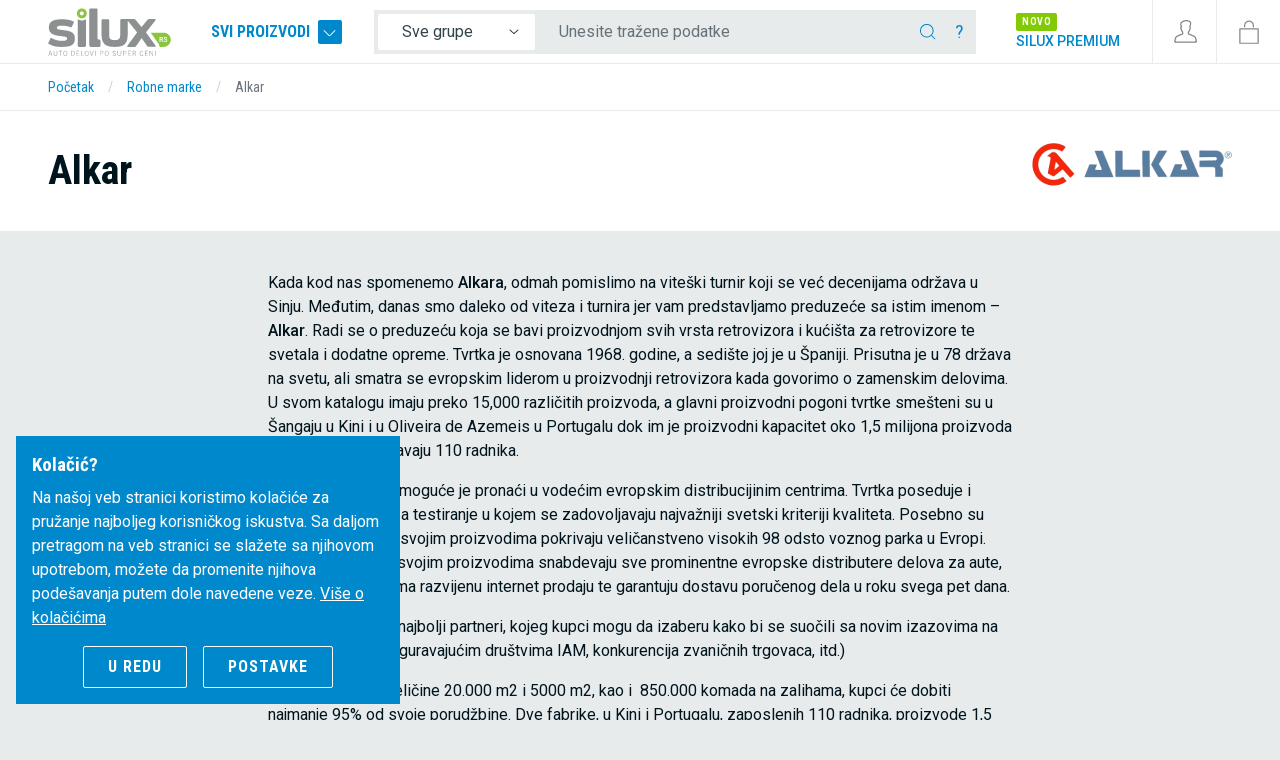

--- FILE ---
content_type: text/html; charset=utf-8
request_url: https://www.silux.rs/robne-marke/alkar
body_size: 22318
content:
<!doctype html>
<html lang="rs">
<head>

	<link href="https://fonts.googleapis.com/css?family=Roboto+Condensed:400,700|Roboto:400,500&display=swap&subset=latin-ext" rel="stylesheet">
	<link rel="stylesheet" href="https://use.fontawesome.com/releases/v5.3.1/css/all.css" integrity="sha384-mzrmE5qonljUremFsqc01SB46JvROS7bZs3IO2EmfFsd15uHvIt+Y8vEf7N7fWAU" crossorigin="anonymous" defer>
	<meta charset="utf-8">
	<meta name="viewport" content="width=device-width, initial-scale=1, shrink-to-fit=no">
	<title>Alkar - SILUX.RS</title>

	<!-- Meta -->
	<meta name="description" content="Kada kod nas spomenemo Alkara, odmah pomislimo na viteški turnir koji se već decenijama održava u Sinju. Međutim, danas smo daleko od viteza i turnira jer v" />
	<link rel="alternate" type="application/atom+xml" title="SILUX.RS RSS" href="https://www.silux.rs/rss/" />

	<link rel="alternate" href="https://www.silux.si" hreflang="x-default" />
	<link rel="alternate" href="https://www.silux.si" hreflang="sl" />
	<link rel="alternate" href="https://www.silux.de" hreflang="de" />
	<link rel="alternate" href="https://www.silux.de" hreflang="de-de" />
	<link rel="alternate" href="https://www.silux.at" hreflang="de-at" />
	<link rel="alternate" href="https://www.silux-auto.it/" hreflang="it" />
	<link rel="alternate" href="https://www.silux.hr/" hreflang="hr" />
	<link rel="alternate" href="https://www.silux.ba/" hreflang="bs" />
	<link rel="alternate" href="https://www.silux.rs/" hreflang="sr" />
	<link rel="alternate" href="https://www.silux.gr/" hreflang="el" />
	<link rel="alternate" href="https://www.silux-auto.sk/" hreflang="sk" />

	<meta name="robots" content="all" />
	<meta id="cookiesmeta" data-cookiedomain=".silux.si" data-cookietext="Na našem sajtu koristimo kolačiće za pružanje najbolje korisničke podrške.Sa daljim korišćenjem našeg sajta vi se slažete sa njihovom upotrebom"  data-cookielink="" data-cookieclose="U redu" data-cookiemore="Više o kolačićima" name="cookiestuff" content="">

	<!-- Social media -->
	<meta property="fb:app_id" content="1406301476248385"/>
	<meta property="og:locale" content="sr_RS"/>
	
		<link rel="icon" href="/media/dsg/favicon.ico" type="image/x-icon" />
	<link rel="shortcut icon" href="/media/dsg/favicon.ico" />

	<script type="text/javascript" src="https://cdn.kiprotect.com/klaro/v0.7.22/klaro.js"></script>

	<script>
		// Define dataLayer and the gtag function.
		window.dataLayer = window.dataLayer || [];
		function gtag(){dataLayer.push(arguments);}

		// Set default consent to 'denied' as a placeholder
		gtag('consent', 'default', {
			'ad_storage': 'denied',
			'ad_user_data': 'denied',
			'ad_personalization': 'denied',
			'analytics_storage': 'denied'
		});
	</script>

	<!-- HEADER JS -->
    <script id="mcjs">!function(c,h,i,m,p){m=c.createElement(h),p=c.getElementsByTagName(h)[0],m.async=1,m.src=i,p.parentNode.insertBefore(m,p)}(document,"script","https://chimpstatic.com/mcjs-connected/js/users/a4b1f4ddc00f20359f41baad0/ea928d82469330705e2337b39.js");</script>


	<!-- HEADER JS: Google -->
										<!-- Google Tag Manager -->
		<script type="text/javascript">
			
			(function(w,d,s,l,i){w[l]=w[l]||[];w[l].push({'gtm.start':
			new Date().getTime(),event:'gtm.js'});var f=d.getElementsByTagName(s)[0],
			j=d.createElement(s),dl=l!='dataLayer'?'&l='+l:'';j.async=true;j.src=
			'https://www.googletagmanager.com/gtm.js?id='+i+dl;f.parentNode.insertBefore(j,f);
			})(window,document,'script','dataLayer','GTM-M3C3SPR');

		</script>
		<!-- End Google Tag Manager -->
		
	
	<!-- /HEADER JS: Google -->

	
			
		<!-- /HEADER JS -->

	<style>
		.header-overlay--wrapper { display: none; }
	</style>
	
<link href="/dist/main.css?1084939fcfc3c474ad78" rel="stylesheet">



</head>


<body class="lang-rs">
<div id="app">
	<header class="cd-main-header minheader">

	<div class="header-wrap">

		<div class="header-left">


			<div class="header-logo header__brand" itemscope itemtype="http://schema.org/Organization" id="header-logo">
				<a href="https://www.silux.rs" class="internal url" rel="home" title="SILUX.RS">
					<img itemprop="logo" src="/media/dsg/silux-logo-rs.svg" alt="SILUX.RS" class="org logo" />
				</a>
				<div class="logo-rfd d-none"></div>
				<meta itemprop="url" content="https://www.silux.rs">
			</div>

			
			<div class="header-allproducts d-none d-md-block">

				<a href="#" class="trigger-megamenu-ghost">
					Svi proizvodi
					<span></span>
				</a>

			</div>

		</div>
		<div class="header-middle d-md-flex">

			<div class="header-search">
										<form id="form-quicksearch" method="get" action="/proizvodi" class="quicksearch-header">

		<div class="input-group">
			<div class="input-group-prepend d-none d-lg-flex">
				<select class="custom-select custom-select-noshadow custom-select-sm form-autocomplete__category">
					<option value="0" selected>Sve grupe</option>
										<option value="1">Rasveta</option>
										<option value="2">Retrovizori</option>
										<option value="3">Karoserija</option>
										<option value="4">Stakla</option>
										<option value="5">Rashladni sistemi</option>
										<option value="6">Vešanje i pogon</option>
										<option value="7">Motor</option>
										<option value="8">Dodatna oprema</option>
									</select>
			</div>
			<input type="text" name="q" class="form-control form-control-noshadow form-control-sm form-autocomplete__input" placeholder="Unesite tražene podatke" aria-label="Unesite tražene podatke" maxlength="40" value="" data-help="&lt;p&gt;Sada možete koristiti okvir za pretraživanje u potrazi za autodelova, pribora i više, unesite jedan od elemenata ispitivanja:&lt;/p&gt;
&lt;table class=&quot;table&quot;&gt;
        &lt;tr&gt;
                &lt;th&gt;Vrsta pretraživanja&lt;/th&gt;
                &lt;th&gt;Primjer&lt;/th&gt;
        &lt;/tr&gt;
        &lt;tr&gt;
                &lt;td&gt;po reči&lt;/td&gt;
                &lt;td&gt;Branik, kočioni disk, filter&lt;/td&gt;
        &lt;/tr&gt;
        &lt;tr&gt;
                &lt;td&gt;po reči + vozilu&lt;/td&gt;
                &lt;td&gt;Poklopac motora citroen c2, retrovizor audi a3&lt;/td&gt;
        &lt;/tr&gt;
        &lt;tr&gt;
                &lt;td&gt;po kataloškom broju&lt;/td&gt;
                &lt;td&gt;814601-2, KC100&lt;/td&gt;
        &lt;/tr&gt;
        &lt;tr&gt;
                &lt;td&gt;po vozilu&lt;/td&gt;
                &lt;td&gt;Renault clio 01, BMW e46 98, Audi a3 96&lt;/td&gt;
        &lt;/tr&gt;
        &lt;tr&gt;
                &lt;td&gt;po grupi + reči&lt;/td&gt;
                &lt;td&gt;Odaberite polje  &lt;strong&gt;sve skupine&lt;/strong&gt;, odaberite grupu proizvoda i unesite reč. Primer grupa: farovi, reč far, žmigavac, stražnje svetlo&lt;/td&gt;
        &lt;/tr&gt;
&lt;/table&gt;
" data-langnores="&lt;p&gt;Vaša pretraga nije dala rezultate. Ukoliko imate &lt;strong&gt;izbrano vozilo&lt;/strong&gt; i ne tražite proizvod za njega, pomoću tastera &lt;strong&gt;enter&lt;/strong&gt; proširite pretragu.&lt;/p&gt;">
			<div class="input-group-append">
				<button class="btn btn-sm" type="submit">
					<svg class="ticon"><use xlink:href="/media/dsg/icons.svg?20200117#icon-ico-search"></use></svg>

				</button>
				<button type="button" class="btn btn-sm trigger-search-help">?</button>
				<button type="button" class="btn btn-sm trigger-mobile-search-close d-md-none">
					<svg class="ticon"><use xlink:href="/media/dsg/icons.svg?20200117#icon-close"></use></svg>

				</button>
			</div>

		</div>

	</form>

			
			</div>

			<div class="header-phone d-none">
				
				<strong><a href="tel:+381116350515">011 6350 515</a></strong>
			</div>

			<div class="header-premium d-none d-xl-block">
				<a href="/silux-premium">
					<span class="badge">novo</span><br>
					<strong>Silux Premium</strong>
				</a>
			</div>
		</div>

		<div class="header-right">

			<button class="btn-header d-md-none" data-menu="menu-overlay">
	<svg class="ticon"><use xlink:href="/media/dsg/icons.svg?20200117#icon-menu"></use></svg>

	<span class="mobile">Menu</span>
</button>

<div class="megamenu header-overlay--wrapper">

	<nav class="megamenu--main" data-langback="Nazad">
		<ul>
					<li class="has-children megamenu--main-category">
				<a href="/proizvodi/rasveta" title="Rasveta">
					<span class="title bt">
						<svg class="ticon"><use xlink:href="/media/dsg/icons.svg?20200117#icon-ico-svetila"></use></svg>

						Rasveta
					</span>
					<svg class="ticon"><use xlink:href="/media/dsg/icons.svg?20200117#icon-ico-angle"></use></svg>

				</a>

				<ul>
									<li>
						<a href="/proizvodi/rasveta/farovi" title="Farovi">
							<span>Farovi</span>
													</a>
											</li>
									<li class="has-children">
						<a href="#" title="Zadnja svetla">
							<span>Zadnja svetla</span>
															<svg class="ticon"><use xlink:href="/media/dsg/icons.svg?20200117#icon-ico-angle"></use></svg>

													</a>
												<ul>
							<li class="see-all"><a href="/proizvodi/rasveta/zadnja-svetla">Pokaži sve</a></li>
														<li>
								<a href="/proizvodi/rasveta/zadnja-svetla/kontakt-ploce" title="Kontakt ploče">
									<span>Kontakt ploče</span>
								</a>
							</li>
														<li>
								<a href="/proizvodi/rasveta/zadnja-svetla/stakla-zadnjih-farova" title="Stakla zadnjih farova">
									<span>Stakla zadnjih farova</span>
								</a>
							</li>
														<li>
								<a href="/proizvodi/rasveta/zadnja-svetla/kociona-svetla" title="Kočiona svetla">
									<span>Kočiona svetla</span>
								</a>
							</li>
													</ul>
											</li>
									<li class="has-children">
						<a href="#" title="Žmigavci">
							<span>Žmigavci</span>
															<svg class="ticon"><use xlink:href="/media/dsg/icons.svg?20200117#icon-ico-angle"></use></svg>

													</a>
												<ul>
							<li class="see-all"><a href="/proizvodi/rasveta/zmigavci">Pokaži sve</a></li>
														<li>
								<a href="/proizvodi/rasveta/zmigavci/bocni-pokazivaci-pravca" title="Bočni pokazivači pravca">
									<span>Bočni pokazivači pravca</span>
								</a>
							</li>
														<li>
								<a href="/proizvodi/rasveta/zmigavci/pokazivaci-pravca" title="Pokazivači pravca">
									<span>Pokazivači pravca</span>
								</a>
							</li>
													</ul>
											</li>
									<li>
						<a href="/proizvodi/rasveta/maglenke" title="Maglenke">
							<span>Maglenke</span>
													</a>
											</li>
									<li>
						<a href="/proizvodi/rasveta/katadiopteri" title="Katadiopteri">
							<span>Katadiopteri</span>
													</a>
											</li>
									<li>
						<a href="/proizvodi/rasveta/poziciona-svetla" title="Poziciona svetla">
							<span>Poziciona svetla</span>
													</a>
											</li>
									<li>
						<a href="/proizvodi/rasveta/osvetljenje-registarske-oznake" title="Osvetljenje registarske oznake">
							<span>Osvetljenje registarske oznake</span>
													</a>
											</li>
									<li>
						<a href="/proizvodi/rasveta/motoric-fara" title="Motorić fara">
							<span>Motorić fara</span>
													</a>
											</li>
									<li>
						<a href="/proizvodi/rasveta/adapteri-drugi-proizvodi" title="Adapteri, drugi proizvodi">
							<span>Adapteri, drugi proizvodi</span>
													</a>
											</li>
									<li>
						<a href="/proizvodi/rasveta/balasti-farova" title="Balasti farova">
							<span>Balasti farova</span>
													</a>
											</li>
									<li>
						<a href="/proizvodi/rasveta/dnevna-svetla" title="Dnevna svetla">
							<span>Dnevna svetla</span>
													</a>
											</li>
									<li>
						<a href="/proizvodi/rasveta/staklo-farova" title="Staklo farova">
							<span>Staklo farova</span>
													</a>
											</li>
								</ul>

			</li>
					<li class="has-children megamenu--main-category">
				<a href="/proizvodi/retrovizori" title="Retrovizori">
					<span class="title bt">
						<svg class="ticon"><use xlink:href="/media/dsg/icons.svg?20200117#icon-ico-ogledala"></use></svg>

						Retrovizori
					</span>
					<svg class="ticon"><use xlink:href="/media/dsg/icons.svg?20200117#icon-ico-angle"></use></svg>

				</a>

				<ul>
									<li>
						<a href="/proizvodi/retrovizori/retrovizori" title="Retrovizori">
							<span>Retrovizori</span>
													</a>
											</li>
									<li>
						<a href="/proizvodi/retrovizori/ogledalo-za-retrovizore" title="Ogledalo za retrovizore">
							<span>Ogledalo za retrovizore</span>
													</a>
											</li>
									<li>
						<a href="/proizvodi/retrovizori/kuciste-retrovizora" title="Kućište retrovizora">
							<span>Kućište retrovizora</span>
													</a>
											</li>
									<li>
						<a href="/proizvodi/retrovizori/zmigavci-za-retrovizore" title="Žmigavci za retrovizore">
							<span>Žmigavci za retrovizore</span>
													</a>
											</li>
								</ul>

			</li>
					<li class="has-children megamenu--main-category">
				<a href="/proizvodi/karoserija" title="Karoserija">
					<span class="title bt">
						<svg class="ticon"><use xlink:href="/media/dsg/icons.svg?20200117#icon-ico-karoserija"></use></svg>

						Karoserija
					</span>
					<svg class="ticon"><use xlink:href="/media/dsg/icons.svg?20200117#icon-ico-angle"></use></svg>

				</a>

				<ul>
									<li class="has-children">
						<a href="#" title="Blatobrani, rubnjaci, bokovi">
							<span>Blatobrani, rubnjaci, bokovi</span>
															<svg class="ticon"><use xlink:href="/media/dsg/icons.svg?20200117#icon-ico-angle"></use></svg>

													</a>
												<ul>
							<li class="see-all"><a href="/proizvodi/karoserija/blatobrani-rubnjaci-bokovi">Pokaži sve</a></li>
														<li>
								<a href="/proizvodi/karoserija/blatobrani-rubnjaci-bokovi/blatobrani" title="Blatobrani">
									<span>Blatobrani</span>
								</a>
							</li>
														<li>
								<a href="/proizvodi/karoserija/blatobrani-rubnjaci-bokovi/bokovi" title="Bokovi">
									<span>Bokovi</span>
								</a>
							</li>
														<li>
								<a href="/proizvodi/karoserija/blatobrani-rubnjaci-bokovi/limovi-oko-otvora-rezervoara" title="Limovi oko otvora rezervoara">
									<span>Limovi oko otvora rezervoara</span>
								</a>
							</li>
														<li>
								<a href="/proizvodi/karoserija/blatobrani-rubnjaci-bokovi/pvc-rubovi" title="PVC rubovi">
									<span>PVC rubovi</span>
								</a>
							</li>
														<li>
								<a href="/proizvodi/karoserija/blatobrani-rubnjaci-bokovi/rubovi" title="Rubovi">
									<span>Rubovi</span>
								</a>
							</li>
													</ul>
											</li>
									<li class="has-children">
						<a href="#" title="Branici i njihovi delovi">
							<span>Branici i njihovi delovi</span>
															<svg class="ticon"><use xlink:href="/media/dsg/icons.svg?20200117#icon-ico-angle"></use></svg>

													</a>
												<ul>
							<li class="see-all"><a href="/proizvodi/karoserija/branici-i-njihovi-delovi">Pokaži sve</a></li>
														<li>
								<a href="/proizvodi/karoserija/branici-i-njihovi-delovi/branici" title="Branici">
									<span>Branici</span>
								</a>
							</li>
														<li>
								<a href="/proizvodi/karoserija/branici-i-njihovi-delovi/letvice-lajsne" title="Letvice, lajsne">
									<span>Letvice, lajsne</span>
								</a>
							</li>
														<li>
								<a href="/proizvodi/karoserija/branici-i-njihovi-delovi/mrezice" title="Mrežice">
									<span>Mrežice</span>
								</a>
							</li>
														<li>
								<a href="/proizvodi/karoserija/branici-i-njihovi-delovi/nastavci-spojleri" title="Nastavci, spojleri">
									<span>Nastavci, spojleri</span>
								</a>
							</li>
														<li>
								<a href="/proizvodi/karoserija/branici-i-njihovi-delovi/cevna-zastita-branika" title="Cevna zaštita branika">
									<span>Cevna zaštita branika</span>
								</a>
							</li>
														<li>
								<a href="/proizvodi/karoserija/branici-i-njihovi-delovi/mlaznica-za-pranje-farova" title="Mlaznica za pranje farova">
									<span>Mlaznica za pranje farova</span>
								</a>
							</li>
													</ul>
											</li>
									<li class="has-children">
						<a href="#" title="Unutrašnje zaštite blatobrana, zaštite">
							<span>Unutrašnje zaštite blatobrana, zaštite</span>
															<svg class="ticon"><use xlink:href="/media/dsg/icons.svg?20200117#icon-ico-angle"></use></svg>

													</a>
												<ul>
							<li class="see-all"><a href="/proizvodi/karoserija/unutrasnje-zastite-blatobrana-zastite">Pokaži sve</a></li>
														<li>
								<a href="/proizvodi/karoserija/unutrasnje-zastite-blatobrana-zastite/unutrasnje-zastite-blatobrana" title="Unutrašnje zaštite blatobrana">
									<span>Unutrašnje zaštite blatobrana</span>
								</a>
							</li>
														<li>
								<a href="/proizvodi/karoserija/unutrasnje-zastite-blatobrana-zastite/zastite" title="Zaštite">
									<span>Zaštite</span>
								</a>
							</li>
													</ul>
											</li>
									<li class="has-children">
						<a href="#" title="Poklopci motora, prtljažnika">
							<span>Poklopci motora, prtljažnika</span>
															<svg class="ticon"><use xlink:href="/media/dsg/icons.svg?20200117#icon-ico-angle"></use></svg>

													</a>
												<ul>
							<li class="see-all"><a href="/proizvodi/karoserija/poklopci-motora-prtljaznika">Pokaži sve</a></li>
														<li>
								<a href="/proizvodi/karoserija/poklopci-motora-prtljaznika/kvake-poklopca-motora" title="Kvake poklopca motora">
									<span>Kvake poklopca motora</span>
								</a>
							</li>
														<li>
								<a href="/proizvodi/karoserija/poklopci-motora-prtljaznika/nosaci-poklopca-motora" title="Nosači poklopca motora">
									<span>Nosači poklopca motora</span>
								</a>
							</li>
														<li>
								<a href="/proizvodi/karoserija/poklopci-motora-prtljaznika/poklopci-motora" title="Poklopci motora">
									<span>Poklopci motora</span>
								</a>
							</li>
														<li>
								<a href="/proizvodi/karoserija/poklopci-motora-prtljaznika/poklopac-prtljaznika" title="Poklopac prtljažnika">
									<span>Poklopac prtljažnika</span>
								</a>
							</li>
														<li>
								<a href="/proizvodi/karoserija/poklopci-motora-prtljaznika/sarke-poklopca-motora" title="Šarke poklopca motora">
									<span>Šarke poklopca motora</span>
								</a>
							</li>
													</ul>
											</li>
									<li class="has-children">
						<a href="#" title="Maske, lajsne za farove">
							<span>Maske, lajsne za farove</span>
															<svg class="ticon"><use xlink:href="/media/dsg/icons.svg?20200117#icon-ico-angle"></use></svg>

													</a>
												<ul>
							<li class="see-all"><a href="/proizvodi/karoserija/maske-lajsne-za-farove">Pokaži sve</a></li>
														<li>
								<a href="/proizvodi/karoserija/maske-lajsne-za-farove/lajsne-ispod-fara" title="Lajsne ispod fara">
									<span>Lajsne ispod fara</span>
								</a>
							</li>
														<li>
								<a href="/proizvodi/karoserija/maske-lajsne-za-farove/maske" title="Maske">
									<span>Maske</span>
								</a>
							</li>
													</ul>
											</li>
									<li class="has-children">
						<a href="#" title="Nosači">
							<span>Nosači</span>
															<svg class="ticon"><use xlink:href="/media/dsg/icons.svg?20200117#icon-ico-angle"></use></svg>

													</a>
												<ul>
							<li class="see-all"><a href="/proizvodi/karoserija/nosaci">Pokaži sve</a></li>
														<li>
								<a href="/proizvodi/karoserija/nosaci/bocni-nosaci" title="Bočni nosači">
									<span>Bočni nosači</span>
								</a>
							</li>
														<li>
								<a href="/proizvodi/karoserija/nosaci/nosaci-blatobrana" title="Nosači blatobrana">
									<span>Nosači blatobrana</span>
								</a>
							</li>
														<li>
								<a href="/proizvodi/karoserija/nosaci/nosaci-hladnjaka" title="Nosači hladnjaka">
									<span>Nosači hladnjaka</span>
								</a>
							</li>
														<li>
								<a href="/proizvodi/karoserija/nosaci/nosaci-branika" title="Nosači branika">
									<span>Nosači branika</span>
								</a>
							</li>
														<li>
								<a href="/proizvodi/karoserija/nosaci/nosaci-farova" title="Nosači farova">
									<span>Nosači farova</span>
								</a>
							</li>
													</ul>
											</li>
									<li class="has-children">
						<a href="#" title="Bezbednostni sistemi">
							<span>Bezbednostni sistemi</span>
															<svg class="ticon"><use xlink:href="/media/dsg/icons.svg?20200117#icon-ico-angle"></use></svg>

													</a>
												<ul>
							<li class="see-all"><a href="/proizvodi/karoserija/bezbednostni-sistemi">Pokaži sve</a></li>
														<li>
								<a href="/proizvodi/karoserija/bezbednostni-sistemi/brave" title="Brave">
									<span>Brave</span>
								</a>
							</li>
														<li>
								<a href="/proizvodi/karoserija/bezbednostni-sistemi/kvake" title="Kvake">
									<span>Kvake</span>
								</a>
							</li>
														<li>
								<a href="/proizvodi/karoserija/bezbednostni-sistemi/mehanizmi-za-klizna-vrata" title="Mehanizmi za klizna vrata">
									<span>Mehanizmi za klizna vrata</span>
								</a>
							</li>
														<li>
								<a href="/proizvodi/karoserija/bezbednostni-sistemi/elektronika-za-paljenje" title="Elektronika za paljenje">
									<span>Elektronika za paljenje</span>
								</a>
							</li>
														<li>
								<a href="/proizvodi/karoserija/bezbednostni-sistemi/vijci" title="Vijci">
									<span>Vijci</span>
								</a>
							</li>
														<li>
								<a href="/proizvodi/karoserija/bezbednostni-sistemi/mehanizam-zakljucavanja" title="Mehanizam zaključavanja">
									<span>Mehanizam zaključavanja</span>
								</a>
							</li>
														<li>
								<a href="/proizvodi/karoserija/bezbednostni-sistemi/zatvaraci-poklopca-motora" title="Zatvarači poklopca motora">
									<span>Zatvarači poklopca motora</span>
								</a>
							</li>
														<li>
								<a href="/proizvodi/karoserija/bezbednostni-sistemi/zatvaraci-vrata" title="Zatvarači vrata">
									<span>Zatvarači vrata</span>
								</a>
							</li>
													</ul>
											</li>
									<li>
						<a href="/proizvodi/karoserija/vezni-lim" title="Vezni lim">
							<span>Vezni lim</span>
													</a>
											</li>
									<li>
						<a href="/proizvodi/karoserija/pragovi" title="Pragovi">
							<span>Pragovi</span>
													</a>
											</li>
									<li class="has-children">
						<a href="#" title="Rezervoari">
							<span>Rezervoari</span>
															<svg class="ticon"><use xlink:href="/media/dsg/icons.svg?20200117#icon-ico-angle"></use></svg>

													</a>
												<ul>
							<li class="see-all"><a href="/proizvodi/karoserija/rezervoari">Pokaži sve</a></li>
														<li>
								<a href="/proizvodi/karoserija/rezervoari/cepovi-rezervoara" title="Čepovi rezervoara">
									<span>Čepovi rezervoara</span>
								</a>
							</li>
														<li>
								<a href="/proizvodi/karoserija/rezervoari/rezervoari-goriva" title="Rezervoari goriva">
									<span>Rezervoari goriva</span>
								</a>
							</li>
													</ul>
											</li>
									<li class="has-children">
						<a href="#" title="Podizači stakla">
							<span>Podizači stakla</span>
															<svg class="ticon"><use xlink:href="/media/dsg/icons.svg?20200117#icon-ico-angle"></use></svg>

													</a>
												<ul>
							<li class="see-all"><a href="/proizvodi/karoserija/podizaci-stakla">Pokaži sve</a></li>
														<li>
								<a href="/proizvodi/karoserija/podizaci-stakla/kompleti-za-popravku" title="Kompleti za popravku">
									<span>Kompleti za popravku</span>
								</a>
							</li>
														<li>
								<a href="/proizvodi/karoserija/podizaci-stakla/mehanizmi-stakala" title="Mehanizmi stakala">
									<span>Mehanizmi stakala</span>
								</a>
							</li>
													</ul>
											</li>
									<li>
						<a href="/proizvodi/karoserija/set-za-pricvrscivanje" title="Set za pričvršćivanje">
							<span>Set za pričvršćivanje</span>
													</a>
											</li>
									<li>
						<a href="/proizvodi/karoserija/amortizeri-haube" title="Amortizeri haube">
							<span>Amortizeri haube</span>
													</a>
											</li>
									<li>
						<a href="/proizvodi/karoserija/ukrasne-lajsne" title="Ukrasne lajsne">
							<span>Ukrasne lajsne</span>
													</a>
											</li>
								</ul>

			</li>
					<li class="has-children megamenu--main-category">
				<a href="/proizvodi/stakla" title="Stakla">
					<span class="title bt">
						<svg class="ticon"><use xlink:href="/media/dsg/icons.svg?20200117#icon-ico-stekla"></use></svg>

						Stakla
					</span>
					<svg class="ticon"><use xlink:href="/media/dsg/icons.svg?20200117#icon-ico-angle"></use></svg>

				</a>

				<ul>
									<li>
						<a href="/proizvodi/stakla/bocni-vetrobrani" title="Bočni vetrobrani">
							<span>Bočni vetrobrani</span>
													</a>
											</li>
									<li>
						<a href="/proizvodi/stakla/vetrobranska-stakla" title="Vetrobranska stakla">
							<span>Vetrobranska stakla</span>
													</a>
											</li>
									<li>
						<a href="/proizvodi/stakla/pumpica-za-pranje-stakla" title="Pumpica za pranje stakla">
							<span>Pumpica za pranje stakla</span>
													</a>
											</li>
									<li>
						<a href="/proizvodi/stakla/rezervoar-tecnosti-za-pranje-stakla" title="Rezervoar tečnosti za pranje stakla">
							<span>Rezervoar tečnosti za pranje stakla</span>
													</a>
											</li>
									<li>
						<a href="/proizvodi/stakla/dizne-za-pranje-stakla" title="Dizne za pranje stakla">
							<span>Dizne za pranje stakla</span>
													</a>
											</li>
									<li>
						<a href="/proizvodi/stakla/pribor" title="Pribor">
							<span>Pribor</span>
													</a>
											</li>
									<li>
						<a href="/proizvodi/stakla/zaptivke" title="Zaptivke">
							<span>Zaptivke</span>
													</a>
											</li>
								</ul>

			</li>
					<li class="has-children megamenu--main-category">
				<a href="/proizvodi/rashladni-sistemi" title="Rashladni sistemi">
					<span class="title bt">
						<svg class="ticon"><use xlink:href="/media/dsg/icons.svg?20200117#icon-ico-hladilni-sistemi"></use></svg>

						Rashladni sistemi
					</span>
					<svg class="ticon"><use xlink:href="/media/dsg/icons.svg?20200117#icon-ico-angle"></use></svg>

				</a>

				<ul>
									<li>
						<a href="/proizvodi/rashladni-sistemi/hladnjaci-vode" title="Hladnjaci vode">
							<span>Hladnjaci vode</span>
													</a>
											</li>
									<li>
						<a href="/proizvodi/rashladni-sistemi/hladnjaci-klime-kondenzator" title="Hladnjaci klime, Kondenzator">
							<span>Hladnjaci klime, Kondenzator</span>
													</a>
											</li>
									<li>
						<a href="/proizvodi/rashladni-sistemi/susilice-klime" title="Sušilice klime">
							<span>Sušilice klime</span>
													</a>
											</li>
									<li>
						<a href="/proizvodi/rashladni-sistemi/hladnjak-potisnutog-vazduha" title="Hladnjak potisnutog vazduha">
							<span>Hladnjak potisnutog vazduha</span>
													</a>
											</li>
									<li>
						<a href="/proizvodi/rashladni-sistemi/hladnjak-grejanja-izmenjivac-toplote" title="Hladnjak grejanja, Izmenjivač toplote">
							<span>Hladnjak grejanja, Izmenjivač toplote</span>
													</a>
											</li>
									<li>
						<a href="/proizvodi/rashladni-sistemi/isparivaci" title="Isparivači">
							<span>Isparivači</span>
													</a>
											</li>
									<li>
						<a href="/proizvodi/rashladni-sistemi/hladnjak-ulja" title="Hladnjak ulja">
							<span>Hladnjak ulja</span>
													</a>
											</li>
									<li class="has-children">
						<a href="#" title="Kompresori klime">
							<span>Kompresori klime</span>
															<svg class="ticon"><use xlink:href="/media/dsg/icons.svg?20200117#icon-ico-angle"></use></svg>

													</a>
												<ul>
							<li class="see-all"><a href="/proizvodi/rashladni-sistemi/kompresori-klime">Pokaži sve</a></li>
														<li>
								<a href="/proizvodi/rashladni-sistemi/kompresori-klime/prekidaci-pritiska-klima-ureaja" title="Prekidači pritiska klima uređaja">
									<span>Prekidači pritiska klima uređaja</span>
								</a>
							</li>
														<li>
								<a href="/proizvodi/rashladni-sistemi/kompresori-klime/ekspanzioni-ventili" title="Ekspanzioni ventili">
									<span>Ekspanzioni ventili</span>
								</a>
							</li>
														<li>
								<a href="/proizvodi/rashladni-sistemi/kompresori-klime/kompresori" title="Kompresori">
									<span>Kompresori</span>
								</a>
							</li>
														<li>
								<a href="/proizvodi/rashladni-sistemi/kompresori-klime/kontroli-ventili-kompresori" title="Kontroli ventili, kompresori">
									<span>Kontroli ventili, kompresori</span>
								</a>
							</li>
														<li>
								<a href="/proizvodi/rashladni-sistemi/kompresori-klime/sklopke-kompresora" title="Sklopke kompresora">
									<span>Sklopke kompresora</span>
								</a>
							</li>
													</ul>
											</li>
									<li>
						<a href="/proizvodi/rashladni-sistemi/ekspanzione-posude" title="Ekspanzione posude">
							<span>Ekspanzione posude</span>
													</a>
											</li>
									<li class="has-children">
						<a href="#" title="Ventilatori">
							<span>Ventilatori</span>
															<svg class="ticon"><use xlink:href="/media/dsg/icons.svg?20200117#icon-ico-angle"></use></svg>

													</a>
												<ul>
							<li class="see-all"><a href="/proizvodi/rashladni-sistemi/ventilatori">Pokaži sve</a></li>
														<li>
								<a href="/proizvodi/rashladni-sistemi/ventilatori/upravljac-poklopca-unutrasnje-ventilacije" title="Upravljač poklopca unutrašnje ventilacije ">
									<span>Upravljač poklopca unutrašnje ventilacije </span>
								</a>
							</li>
														<li>
								<a href="/proizvodi/rashladni-sistemi/ventilatori/otpornici-ventilatora-kabine" title="Otpornici ventilatora kabine">
									<span>Otpornici ventilatora kabine</span>
								</a>
							</li>
														<li>
								<a href="/proizvodi/rashladni-sistemi/ventilatori/ventilatori-kabine" title="Ventilatori kabine">
									<span>Ventilatori kabine</span>
								</a>
							</li>
														<li>
								<a href="/proizvodi/rashladni-sistemi/ventilatori/ventilatori-vode-klime" title="Ventilatori vode, klime">
									<span>Ventilatori vode, klime</span>
								</a>
							</li>
														<li>
								<a href="/proizvodi/rashladni-sistemi/ventilatori/prekidac-visko-ventilatora" title="Prekidač visko ventilatora">
									<span>Prekidač visko ventilatora</span>
								</a>
							</li>
													</ul>
											</li>
									<li>
						<a href="/proizvodi/rashladni-sistemi/termostati" title="Termostati">
							<span>Termostati</span>
													</a>
											</li>
									<li class="has-children">
						<a href="#" title="Fleksibilne cevi">
							<span>Fleksibilne cevi</span>
															<svg class="ticon"><use xlink:href="/media/dsg/icons.svg?20200117#icon-ico-angle"></use></svg>

													</a>
												<ul>
							<li class="see-all"><a href="/proizvodi/rashladni-sistemi/fleksibilne-cevi">Pokaži sve</a></li>
														<li>
								<a href="/proizvodi/rashladni-sistemi/fleksibilne-cevi/fleksibilne-cevi-hladnjaka-grejanja" title="Fleksibilne cevi hladnjaka grejanja">
									<span>Fleksibilne cevi hladnjaka grejanja</span>
								</a>
							</li>
														<li>
								<a href="/proizvodi/rashladni-sistemi/fleksibilne-cevi/fleksibilne-cevi-hladnjaka-klime" title="Fleksibilne cevi hladnjaka klime">
									<span>Fleksibilne cevi hladnjaka klime</span>
								</a>
							</li>
														<li>
								<a href="/proizvodi/rashladni-sistemi/fleksibilne-cevi/fleksibilne-cevi-hladnjaka-ulja" title="Fleksibilne cevi hladnjaka ulja">
									<span>Fleksibilne cevi hladnjaka ulja</span>
								</a>
							</li>
														<li>
								<a href="/proizvodi/rashladni-sistemi/fleksibilne-cevi/fleksibilne-cevi-hladnjaka-vode" title="Fleksibilne cevi hladnjaka vode">
									<span>Fleksibilne cevi hladnjaka vode</span>
								</a>
							</li>
														<li>
								<a href="/proizvodi/rashladni-sistemi/fleksibilne-cevi/fleksibilne-cevi-hladnjaka-vazduha" title="Fleksibilne cevi hladnjaka vazduha">
									<span>Fleksibilne cevi hladnjaka vazduha</span>
								</a>
							</li>
														<li>
								<a href="/proizvodi/rashladni-sistemi/fleksibilne-cevi/fleksibilne-cevi-ventila" title="Fleksibilne cevi ventila">
									<span>Fleksibilne cevi ventila</span>
								</a>
							</li>
														<li>
								<a href="/proizvodi/rashladni-sistemi/fleksibilne-cevi/fleksibilne-cevi-turbine" title="Fleksibilne cevi turbine">
									<span>Fleksibilne cevi turbine</span>
								</a>
							</li>
													</ul>
											</li>
								</ul>

			</li>
					<li class="has-children megamenu--main-category">
				<a href="/proizvodi/vesanje-i-pogon" title="Vešanje i pogon">
					<span class="title bt">
						<svg class="ticon"><use xlink:href="/media/dsg/icons.svg?20200117#icon-ico-podvozje"></use></svg>

						Vešanje i pogon
					</span>
					<svg class="ticon"><use xlink:href="/media/dsg/icons.svg?20200117#icon-ico-angle"></use></svg>

				</a>

				<ul>
									<li class="has-children">
						<a href="#" title="Kočioni sistemi">
							<span>Kočioni sistemi</span>
															<svg class="ticon"><use xlink:href="/media/dsg/icons.svg?20200117#icon-ico-angle"></use></svg>

													</a>
												<ul>
							<li class="see-all"><a href="/proizvodi/vesanje-i-pogon/kocioni-sistemi">Pokaži sve</a></li>
														<li>
								<a href="/proizvodi/vesanje-i-pogon/kocioni-sistemi/abs-senzori" title="Abs senzori">
									<span>Abs senzori</span>
								</a>
							</li>
														<li>
								<a href="/proizvodi/vesanje-i-pogon/kocioni-sistemi/abs-senzorski-prsteni" title="Abs senzorski prsteni">
									<span>Abs senzorski prsteni</span>
								</a>
							</li>
														<li>
								<a href="/proizvodi/vesanje-i-pogon/kocioni-sistemi/garnitura-kocionih-paknova-papuca" title="Garnitura kočionih paknova/papuča">
									<span>Garnitura kočionih paknova/papuča</span>
								</a>
							</li>
														<li>
								<a href="/proizvodi/vesanje-i-pogon/kocioni-sistemi/glavni-kocioni-cilinderi" title="Glavni kočioni cilinderi">
									<span>Glavni kočioni cilinderi</span>
								</a>
							</li>
														<li>
								<a href="/proizvodi/vesanje-i-pogon/kocioni-sistemi/cilindri-kocenja" title="Cilindri kočenja">
									<span>Cilindri kočenja</span>
								</a>
							</li>
														<li>
								<a href="/proizvodi/vesanje-i-pogon/kocioni-sistemi/motori-rucne-kocnice" title="Motori ručne kočnice">
									<span>Motori ručne kočnice</span>
								</a>
							</li>
														<li>
								<a href="/proizvodi/vesanje-i-pogon/kocioni-sistemi/indikatori-iskoristenosti" title="Indikatori iskorištenosti">
									<span>Indikatori iskorištenosti</span>
								</a>
							</li>
														<li>
								<a href="/proizvodi/vesanje-i-pogon/kocioni-sistemi/vakumske-pumpe" title="Vakumske pumpe">
									<span>Vakumske pumpe</span>
								</a>
							</li>
														<li>
								<a href="/proizvodi/vesanje-i-pogon/kocioni-sistemi/kocione-kljesta-celjusi" title="Kočione klješta / čeljusi">
									<span>Kočione klješta / čeljusi</span>
								</a>
							</li>
														<li>
								<a href="/proizvodi/vesanje-i-pogon/kocioni-sistemi/kocione-cevi" title="Kočione cevi">
									<span>Kočione cevi</span>
								</a>
							</li>
														<li>
								<a href="/proizvodi/vesanje-i-pogon/kocioni-sistemi/kocione-obloge-plocice" title="Kočione obloge/pločice">
									<span>Kočione obloge/pločice</span>
								</a>
							</li>
														<li>
								<a href="/proizvodi/vesanje-i-pogon/kocioni-sistemi/kocioni-diskovi" title="Kočioni diskovi">
									<span>Kočioni diskovi</span>
								</a>
							</li>
														<li>
								<a href="/proizvodi/vesanje-i-pogon/kocioni-sistemi/kocioni-dobosi" title="Kočioni doboši">
									<span>Kočioni doboši</span>
								</a>
							</li>
														<li>
								<a href="/proizvodi/vesanje-i-pogon/kocioni-sistemi/sajle-rucne-kocnice" title="Sajle, ručne kočnice">
									<span>Sajle, ručne kočnice</span>
								</a>
							</li>
													</ul>
											</li>
									<li class="has-children">
						<a href="#" title="Vešanje">
							<span>Vešanje</span>
															<svg class="ticon"><use xlink:href="/media/dsg/icons.svg?20200117#icon-ico-angle"></use></svg>

													</a>
												<ul>
							<li class="see-all"><a href="/proizvodi/vesanje-i-pogon/vesanje">Pokaži sve</a></li>
														<li>
								<a href="/proizvodi/vesanje-i-pogon/vesanje/vijci-tockova" title="Vijci točkova">
									<span>Vijci točkova</span>
								</a>
							</li>
														<li>
								<a href="/proizvodi/vesanje-i-pogon/vesanje/krajnici" title="Krajnici">
									<span>Krajnici</span>
								</a>
							</li>
														<li>
								<a href="/proizvodi/vesanje-i-pogon/vesanje/nosaci-stabilizatora" title="Nosači stabilizatora">
									<span>Nosači stabilizatora</span>
								</a>
							</li>
														<li>
								<a href="/proizvodi/vesanje-i-pogon/vesanje/glavcina-tocka" title="Glavčina točka">
									<span>Glavčina točka</span>
								</a>
							</li>
														<li>
								<a href="/proizvodi/vesanje-i-pogon/vesanje/viljuske" title="Viljuške">
									<span>Viljuške</span>
								</a>
							</li>
														<li>
								<a href="/proizvodi/vesanje-i-pogon/vesanje/seleni" title="Seleni">
									<span>Seleni</span>
								</a>
							</li>
														<li>
								<a href="/proizvodi/vesanje-i-pogon/vesanje/kugle" title="Kugle">
									<span>Kugle</span>
								</a>
							</li>
														<li>
								<a href="/proizvodi/vesanje-i-pogon/vesanje/spone-stabilizatora" title="Spone stabilizatora">
									<span>Spone stabilizatora</span>
								</a>
							</li>
													</ul>
											</li>
									<li class="has-children">
						<a href="#" title="Vešanje i ublažavanje">
							<span>Vešanje i ublažavanje</span>
															<svg class="ticon"><use xlink:href="/media/dsg/icons.svg?20200117#icon-ico-angle"></use></svg>

													</a>
												<ul>
							<li class="see-all"><a href="/proizvodi/vesanje-i-pogon/vesanje-i-ublazavanje">Pokaži sve</a></li>
														<li>
								<a href="/proizvodi/vesanje-i-pogon/vesanje-i-ublazavanje/ublazivaci-amortizeri" title="Ublaživači, Amortizeri">
									<span>Ublaživači, Amortizeri</span>
								</a>
							</li>
														<li>
								<a href="/proizvodi/vesanje-i-pogon/vesanje-i-ublazavanje/komplet-protiv-prasine" title="Komplet protiv prašine">
									<span>Komplet protiv prašine</span>
								</a>
							</li>
														<li>
								<a href="/proizvodi/vesanje-i-pogon/vesanje-i-ublazavanje/lezajevi-amortizera" title="Ležajevi amortizera">
									<span>Ležajevi amortizera</span>
								</a>
							</li>
														<li>
								<a href="/proizvodi/vesanje-i-pogon/vesanje-i-ublazavanje/vesanje" title="Vešanje">
									<span>Vešanje</span>
								</a>
							</li>
														<li>
								<a href="/proizvodi/vesanje-i-pogon/vesanje-i-ublazavanje/vazdusni-jastuci" title="Vazdušni jastuci">
									<span>Vazdušni jastuci</span>
								</a>
							</li>
													</ul>
											</li>
									<li class="has-children">
						<a href="#" title="Kvačila">
							<span>Kvačila</span>
															<svg class="ticon"><use xlink:href="/media/dsg/icons.svg?20200117#icon-ico-angle"></use></svg>

													</a>
												<ul>
							<li class="see-all"><a href="/proizvodi/vesanje-i-pogon/kvacila">Pokaži sve</a></li>
														<li>
								<a href="/proizvodi/vesanje-i-pogon/kvacila/komplet-kvacila" title="Komplet kvačila">
									<span>Komplet kvačila</span>
								</a>
							</li>
														<li>
								<a href="/proizvodi/vesanje-i-pogon/kvacila/pomocni-i-glavni-cilindar-kvacila" title="Pomoćni i glavni cilindar kvačila">
									<span>Pomoćni i glavni cilindar kvačila</span>
								</a>
							</li>
														<li>
								<a href="/proizvodi/vesanje-i-pogon/kvacila/potisni-lezajevi" title="Potisni ležajevi">
									<span>Potisni ležajevi</span>
								</a>
							</li>
														<li>
								<a href="/proizvodi/vesanje-i-pogon/kvacila/zamajaci" title="Zamajaci">
									<span>Zamajaci</span>
								</a>
							</li>
														<li>
								<a href="/proizvodi/vesanje-i-pogon/kvacila/sajle-kvacila" title="Sajle kvačila">
									<span>Sajle kvačila</span>
								</a>
							</li>
													</ul>
											</li>
									<li class="has-children">
						<a href="#" title="Prenos upravljača">
							<span>Prenos upravljača</span>
															<svg class="ticon"><use xlink:href="/media/dsg/icons.svg?20200117#icon-ico-angle"></use></svg>

													</a>
												<ul>
							<li class="see-all"><a href="/proizvodi/vesanje-i-pogon/prenos-upravljaca">Pokaži sve</a></li>
														<li>
								<a href="/proizvodi/vesanje-i-pogon/prenos-upravljaca/servo-pumpa" title="Servo pumpa">
									<span>Servo pumpa</span>
								</a>
							</li>
														<li>
								<a href="/proizvodi/vesanje-i-pogon/prenos-upravljaca/filter-hidraulike" title="Filter hidraulike">
									<span>Filter hidraulike</span>
								</a>
							</li>
														<li>
								<a href="/proizvodi/vesanje-i-pogon/prenos-upravljaca/letva-volana" title="Letva volana">
									<span>Letva volana</span>
								</a>
							</li>
													</ul>
											</li>
									<li class="has-children">
						<a href="#" title="Pogoni osovine">
							<span>Pogoni osovine</span>
															<svg class="ticon"><use xlink:href="/media/dsg/icons.svg?20200117#icon-ico-angle"></use></svg>

													</a>
												<ul>
							<li class="see-all"><a href="/proizvodi/vesanje-i-pogon/pogoni-osovine">Pokaži sve</a></li>
														<li>
								<a href="/proizvodi/vesanje-i-pogon/pogoni-osovine/homokineticki-zglobovi" title="Homokinetički zglobovi">
									<span>Homokinetički zglobovi</span>
								</a>
							</li>
														<li>
								<a href="/proizvodi/vesanje-i-pogon/pogoni-osovine/kardan" title="Kardan">
									<span>Kardan</span>
								</a>
							</li>
														<li>
								<a href="/proizvodi/vesanje-i-pogon/pogoni-osovine/manzetne" title="Manžetne">
									<span>Manžetne</span>
								</a>
							</li>
														<li>
								<a href="/proizvodi/vesanje-i-pogon/pogoni-osovine/pogonsko-vratilo" title="Pogonsko vratilo">
									<span>Pogonsko vratilo</span>
								</a>
							</li>
													</ul>
											</li>
									<li class="has-children">
						<a href="#" title="Menjač">
							<span>Menjač</span>
															<svg class="ticon"><use xlink:href="/media/dsg/icons.svg?20200117#icon-ico-angle"></use></svg>

													</a>
												<ul>
							<li class="see-all"><a href="/proizvodi/vesanje-i-pogon/menjac">Pokaži sve</a></li>
														<li>
								<a href="/proizvodi/vesanje-i-pogon/menjac/manzetne-rucice-menjaca" title="Manžetne ručice menjača">
									<span>Manžetne ručice menjača</span>
								</a>
							</li>
														<li>
								<a href="/proizvodi/vesanje-i-pogon/menjac/poluzje-menjaca" title="Polužje menjača">
									<span>Polužje menjača</span>
								</a>
							</li>
														<li>
								<a href="/proizvodi/vesanje-i-pogon/menjac/semerinzi-zaptivaci" title="Semerinzi, zaptivači">
									<span>Semerinzi, zaptivači</span>
								</a>
							</li>
														<li>
								<a href="/proizvodi/vesanje-i-pogon/menjac/zice-rucni-menjac" title="Žice, ručni menjač">
									<span>Žice, ručni menjač</span>
								</a>
							</li>
													</ul>
											</li>
									<li>
						<a href="/proizvodi/vesanje-i-pogon/lezaj-tocka" title="Ležaj točka">
							<span>Ležaj točka</span>
													</a>
											</li>
								</ul>

			</li>
					<li class="has-children megamenu--main-category">
				<a href="/proizvodi/motor" title="Motor">
					<span class="title bt">
						<svg class="ticon"><use xlink:href="/media/dsg/icons.svg?20200117#icon-ico-motor"></use></svg>

						Motor
					</span>
					<svg class="ticon"><use xlink:href="/media/dsg/icons.svg?20200117#icon-ico-angle"></use></svg>

				</a>

				<ul>
									<li class="has-children">
						<a href="#" title="Autoelektrika">
							<span>Autoelektrika</span>
															<svg class="ticon"><use xlink:href="/media/dsg/icons.svg?20200117#icon-ico-angle"></use></svg>

													</a>
												<ul>
							<li class="see-all"><a href="/proizvodi/motor/autoelektrika">Pokaži sve</a></li>
														<li>
								<a href="/proizvodi/motor/autoelektrika/alternator" title="Alternator">
									<span>Alternator</span>
								</a>
							</li>
														<li>
								<a href="/proizvodi/motor/autoelektrika/kontrolni-ureaji" title="Kontrolni uređaji">
									<span>Kontrolni uređaji</span>
								</a>
							</li>
														<li>
								<a href="/proizvodi/motor/autoelektrika/relej" title="Relej">
									<span>Relej</span>
								</a>
							</li>
														<li>
								<a href="/proizvodi/motor/autoelektrika/senzori" title="Senzori">
									<span>Senzori</span>
								</a>
							</li>
														<li>
								<a href="/proizvodi/motor/autoelektrika/prekidaci-rucice" title="Prekidači/Ručice">
									<span>Prekidači/Ručice</span>
								</a>
							</li>
														<li>
								<a href="/proizvodi/motor/autoelektrika/pumpe-visokog-pritiska" title="Pumpe visokog pritiska">
									<span>Pumpe visokog pritiska</span>
								</a>
							</li>
														<li>
								<a href="/proizvodi/motor/autoelektrika/kablovi-za-startovanje" title="Kablovi za startovanje">
									<span>Kablovi za startovanje</span>
								</a>
							</li>
														<li>
								<a href="/proizvodi/motor/autoelektrika/pokretac" title="Pokretač">
									<span>Pokretač</span>
								</a>
							</li>
													</ul>
											</li>
									<li class="has-children">
						<a href="#" title="Pumpe">
							<span>Pumpe</span>
															<svg class="ticon"><use xlink:href="/media/dsg/icons.svg?20200117#icon-ico-angle"></use></svg>

													</a>
												<ul>
							<li class="see-all"><a href="/proizvodi/motor/pumpe">Pokaži sve</a></li>
														<li>
								<a href="/proizvodi/motor/pumpe/pumpe-za-gorivo" title="Pumpe za gorivo">
									<span>Pumpe za gorivo</span>
								</a>
							</li>
														<li>
								<a href="/proizvodi/motor/pumpe/pumpe-za-vodu" title="Pumpe za vodu">
									<span>Pumpe za vodu</span>
								</a>
							</li>
													</ul>
											</li>
									<li class="has-children">
						<a href="#" title="Filteri">
							<span>Filteri</span>
															<svg class="ticon"><use xlink:href="/media/dsg/icons.svg?20200117#icon-ico-angle"></use></svg>

													</a>
												<ul>
							<li class="see-all"><a href="/proizvodi/motor/filteri">Pokaži sve</a></li>
														<li>
								<a href="/proizvodi/motor/filteri/filteri-goriva" title="Filteri goriva">
									<span>Filteri goriva</span>
								</a>
							</li>
														<li>
								<a href="/proizvodi/motor/filteri/filteri-unutrasnjeg-prostora-kabine" title="Filteri unutrašnjeg prostora, kabine">
									<span>Filteri unutrašnjeg prostora, kabine</span>
								</a>
							</li>
														<li>
								<a href="/proizvodi/motor/filteri/okviri-vazdusnih-filtera" title="Okviri vazdušnih filtera">
									<span>Okviri vazdušnih filtera</span>
								</a>
							</li>
														<li>
								<a href="/proizvodi/motor/filteri/filteri-ulja" title="Filteri ulja">
									<span>Filteri ulja</span>
								</a>
							</li>
														<li>
								<a href="/proizvodi/motor/filteri/filteri-vazduha" title="Filteri vazduha">
									<span>Filteri vazduha</span>
								</a>
							</li>
													</ul>
											</li>
									<li class="has-children">
						<a href="#" title="Izduvni sistemi">
							<span>Izduvni sistemi</span>
															<svg class="ticon"><use xlink:href="/media/dsg/icons.svg?20200117#icon-ico-angle"></use></svg>

													</a>
												<ul>
							<li class="see-all"><a href="/proizvodi/motor/izduvni-sistemi">Pokaži sve</a></li>
														<li>
								<a href="/proizvodi/motor/izduvni-sistemi/dpf-filter" title="DPF filter">
									<span>DPF filter</span>
								</a>
							</li>
														<li>
								<a href="/proizvodi/motor/izduvni-sistemi/fleksibilne-cevi" title="Fleksibilne cevi">
									<span>Fleksibilne cevi</span>
								</a>
							</li>
														<li>
								<a href="/proizvodi/motor/izduvni-sistemi/izduvni-lonci-cevi" title="Izduvni lonci, cevi">
									<span>Izduvni lonci, cevi</span>
								</a>
							</li>
														<li>
								<a href="/proizvodi/motor/izduvni-sistemi/katalizatori" title="Katalizatori">
									<span>Katalizatori</span>
								</a>
							</li>
														<li>
								<a href="/proizvodi/motor/izduvni-sistemi/kolektori" title="Kolektori">
									<span>Kolektori</span>
								</a>
							</li>
														<li>
								<a href="/proizvodi/motor/izduvni-sistemi/komplet-za-montazu-turbine" title="Komplet za montažu, turbine">
									<span>Komplet za montažu, turbine</span>
								</a>
							</li>
														<li>
								<a href="/proizvodi/motor/izduvni-sistemi/lambde-sonde" title="Lambde sonde">
									<span>Lambde sonde</span>
								</a>
							</li>
														<li>
								<a href="/proizvodi/motor/izduvni-sistemi/nosaci-izduvnog-sistema" title="Nosači izduvnog sistema">
									<span>Nosači izduvnog sistema</span>
								</a>
							</li>
														<li>
								<a href="/proizvodi/motor/izduvni-sistemi/selne" title="Šelne">
									<span>Šelne</span>
								</a>
							</li>
														<li>
								<a href="/proizvodi/motor/izduvni-sistemi/ukrasni-nastavci" title="Ukrasni nastavci">
									<span>Ukrasni nastavci</span>
								</a>
							</li>
														<li>
								<a href="/proizvodi/motor/izduvni-sistemi/turbo-punjaci-turbine" title="Turbo punjači, Turbine">
									<span>Turbo punjači, Turbine</span>
								</a>
							</li>
														<li>
								<a href="/proizvodi/motor/izduvni-sistemi/srafi" title="Šrafi">
									<span>Šrafi</span>
								</a>
							</li>
													</ul>
											</li>
									<li class="has-children">
						<a href="#" title="Kaiški prenos">
							<span>Kaiški prenos</span>
															<svg class="ticon"><use xlink:href="/media/dsg/icons.svg?20200117#icon-ico-angle"></use></svg>

													</a>
												<ul>
							<li class="see-all"><a href="/proizvodi/motor/kaiski-prenos">Pokaži sve</a></li>
														<li>
								<a href="/proizvodi/motor/kaiski-prenos/remenice-alternatora" title="Remenice alternatora">
									<span>Remenice alternatora</span>
								</a>
							</li>
														<li>
								<a href="/proizvodi/motor/kaiski-prenos/remenice-radilice" title="Remenice radilice">
									<span>Remenice radilice</span>
								</a>
							</li>
														<li>
								<a href="/proizvodi/motor/kaiski-prenos/klinasti-kaisevi" title="Klinasti kaiševi">
									<span>Klinasti kaiševi</span>
								</a>
							</li>
														<li>
								<a href="/proizvodi/motor/kaiski-prenos/lezajevi-glavni-valjak-mikro-remena" title="Ležajevi, glavni valjak mikro remena">
									<span>Ležajevi, glavni valjak mikro remena</span>
								</a>
							</li>
														<li>
								<a href="/proizvodi/motor/kaiski-prenos/lezajevi-glavni-valjak-zupcastog-remena" title="Ležajevi, glavni valjak zupčastog remena">
									<span>Ležajevi, glavni valjak zupčastog remena</span>
								</a>
							</li>
														<li>
								<a href="/proizvodi/motor/kaiski-prenos/mikro-kaisi" title="Mikro kaiši">
									<span>Mikro kaiši</span>
								</a>
							</li>
														<li>
								<a href="/proizvodi/motor/kaiski-prenos/zatezaci-remena" title="Zatezači remena">
									<span>Zatezači remena</span>
								</a>
							</li>
														<li>
								<a href="/proizvodi/motor/kaiski-prenos/zupcasti-kaisi" title="Zupčasti kaiši">
									<span>Zupčasti kaiši</span>
								</a>
							</li>
													</ul>
											</li>
									<li class="has-children">
						<a href="#" title="Svećice">
							<span>Svećice</span>
															<svg class="ticon"><use xlink:href="/media/dsg/icons.svg?20200117#icon-ico-angle"></use></svg>

													</a>
												<ul>
							<li class="see-all"><a href="/proizvodi/motor/svecice">Pokaži sve</a></li>
														<li>
								<a href="/proizvodi/motor/svecice/grejaci-motora" title="Grejači motora">
									<span>Grejači motora</span>
								</a>
							</li>
														<li>
								<a href="/proizvodi/motor/svecice/svecice" title="Svećice">
									<span>Svećice</span>
								</a>
							</li>
													</ul>
											</li>
									<li class="has-children">
						<a href="#" title="Dihtunzi">
							<span>Dihtunzi</span>
															<svg class="ticon"><use xlink:href="/media/dsg/icons.svg?20200117#icon-ico-angle"></use></svg>

													</a>
												<ul>
							<li class="see-all"><a href="/proizvodi/motor/dihtunzi">Pokaži sve</a></li>
														<li>
								<a href="/proizvodi/motor/dihtunzi/brtvila-filtera-ulja" title="Brtvila filtera ulja">
									<span>Brtvila filtera ulja</span>
								</a>
							</li>
														<li>
								<a href="/proizvodi/motor/dihtunzi/brtve-glave-motora" title="Brtve glave motora">
									<span>Brtve glave motora</span>
								</a>
							</li>
														<li>
								<a href="/proizvodi/motor/dihtunzi/brtvila-hladnjka-ulja" title="Brtvila hladnjka ulja">
									<span>Brtvila hladnjka ulja</span>
								</a>
							</li>
														<li>
								<a href="/proizvodi/motor/dihtunzi/brtvila-ispusnog-sistema" title="Brtvila ispusnog sistema">
									<span>Brtvila ispusnog sistema</span>
								</a>
							</li>
														<li>
								<a href="/proizvodi/motor/dihtunzi/brtvila-kade-za-ulje" title="Brtvila kade za ulje">
									<span>Brtvila kade za ulje</span>
								</a>
							</li>
														<li>
								<a href="/proizvodi/motor/dihtunzi/brtvila-kucista-zup-za-pogone-grede" title="Brtvila kućišta zup. za pogone grede">
									<span>Brtvila kućišta zup. za pogone grede</span>
								</a>
							</li>
														<li>
								<a href="/proizvodi/motor/dihtunzi/brtvila-uljnih-pumpi" title="Brtvila uljnih pumpi">
									<span>Brtvila uljnih pumpi</span>
								</a>
							</li>
														<li>
								<a href="/proizvodi/motor/dihtunzi/brtvila-poklopca-ventila" title="Brtvila poklopca ventila">
									<span>Brtvila poklopca ventila</span>
								</a>
							</li>
														<li>
								<a href="/proizvodi/motor/dihtunzi/zaptivke-zaptivke-radilice" title="Zaptivke, zaptivke radilice">
									<span>Zaptivke, zaptivke radilice</span>
								</a>
							</li>
														<li>
								<a href="/proizvodi/motor/dihtunzi/brtvila-usisnog-sakupljaca" title="Brtvila usisnog sakupljača">
									<span>Brtvila usisnog sakupljača</span>
								</a>
							</li>
														<li>
								<a href="/proizvodi/motor/dihtunzi/brtvila-stupa-ventila" title="Brtvila stupa ventila">
									<span>Brtvila stupa ventila</span>
								</a>
							</li>
														<li>
								<a href="/proizvodi/motor/dihtunzi/brtvila-za-blok-motora" title="Brtvila za blok motora">
									<span>Brtvila za blok motora</span>
								</a>
							</li>
													</ul>
											</li>
									<li class="has-children">
						<a href="#" title="Podmazivanje">
							<span>Podmazivanje</span>
															<svg class="ticon"><use xlink:href="/media/dsg/icons.svg?20200117#icon-ico-angle"></use></svg>

													</a>
												<ul>
							<li class="see-all"><a href="/proizvodi/motor/podmazivanje">Pokaži sve</a></li>
														<li>
								<a href="/proizvodi/motor/podmazivanje/cepovi-za-dolevanje-ulja" title="Čepovi za dolevanje ulja">
									<span>Čepovi za dolevanje ulja</span>
								</a>
							</li>
														<li>
								<a href="/proizvodi/motor/podmazivanje/levak-merne-sipke" title="Levak merne šipke">
									<span>Levak merne šipke</span>
								</a>
							</li>
														<li>
								<a href="/proizvodi/motor/podmazivanje/motorna-ulja" title="Motorna ulja">
									<span>Motorna ulja</span>
								</a>
							</li>
														<li>
								<a href="/proizvodi/motor/podmazivanje/pumpe-za-ulje" title="Pumpe za ulje">
									<span>Pumpe za ulje</span>
								</a>
							</li>
														<li>
								<a href="/proizvodi/motor/podmazivanje/senzori-razine-ulje" title="Senzori razine ulje">
									<span>Senzori razine ulje</span>
								</a>
							</li>
														<li>
								<a href="/proizvodi/motor/podmazivanje/sipke-za-merenje-ulja" title="Šipke za merenje ulja">
									<span>Šipke za merenje ulja</span>
								</a>
							</li>
														<li>
								<a href="/proizvodi/motor/podmazivanje/vijci-za-ispust" title="Vijci za ispust">
									<span>Vijci za ispust</span>
								</a>
							</li>
													</ul>
											</li>
									<li class="has-children">
						<a href="#" title="Kontrola motora">
							<span>Kontrola motora</span>
															<svg class="ticon"><use xlink:href="/media/dsg/icons.svg?20200117#icon-ico-angle"></use></svg>

													</a>
												<ul>
							<li class="see-all"><a href="/proizvodi/motor/kontrola-motora">Pokaži sve</a></li>
														<li>
								<a href="/proizvodi/motor/kontrola-motora/glave-motora" title="Glave motora">
									<span>Glave motora</span>
								</a>
							</li>
														<li>
								<a href="/proizvodi/motor/kontrola-motora/pogonski-lanci" title="Pogonski lanci">
									<span>Pogonski lanci</span>
								</a>
							</li>
														<li>
								<a href="/proizvodi/motor/kontrola-motora/kontrolni-poklopci-prigusni-ventili" title="Kontrolni poklopci, prigušni ventili">
									<span>Kontrolni poklopci, prigušni ventili</span>
								</a>
							</li>
														<li>
								<a href="/proizvodi/motor/kontrola-motora/bregasto-vratilo" title="Bregasto vratilo">
									<span>Bregasto vratilo</span>
								</a>
							</li>
														<li>
								<a href="/proizvodi/motor/kontrola-motora/ventili" title="Ventili">
									<span>Ventili</span>
								</a>
							</li>
														<li>
								<a href="/proizvodi/motor/kontrola-motora/vijci-glave-motora" title="Vijci glave motora">
									<span>Vijci glave motora</span>
								</a>
							</li>
														<li>
								<a href="/proizvodi/motor/kontrola-motora/poluge-za-vucu" title="Poluge za vuču">
									<span>Poluge za vuču</span>
								</a>
							</li>
														<li>
								<a href="/proizvodi/motor/kontrola-motora/zupcanici" title="Zupčanici">
									<span>Zupčanici</span>
								</a>
							</li>
													</ul>
											</li>
									<li class="has-children">
						<a href="#" title="Cilindri, klipovi">
							<span>Cilindri, klipovi</span>
															<svg class="ticon"><use xlink:href="/media/dsg/icons.svg?20200117#icon-ico-angle"></use></svg>

													</a>
												<ul>
							<li class="see-all"><a href="/proizvodi/motor/cilindri-klipovi">Pokaži sve</a></li>
														<li>
								<a href="/proizvodi/motor/cilindri-klipovi/klipovi" title="Klipovi">
									<span>Klipovi</span>
								</a>
							</li>
														<li>
								<a href="/proizvodi/motor/cilindri-klipovi/kompleti-klipnih-prstenova" title="Kompleti klipnih prstenova">
									<span>Kompleti klipnih prstenova</span>
								</a>
							</li>
													</ul>
											</li>
									<li>
						<a href="/proizvodi/motor/egr-ventili" title="EGR ventili">
							<span>EGR ventili</span>
													</a>
											</li>
									<li>
						<a href="/proizvodi/motor/razvodnici-paljenja" title="Razvodnici paljenja">
							<span>Razvodnici paljenja</span>
													</a>
											</li>
									<li>
						<a href="/proizvodi/motor/nosaci" title="Nosači">
							<span>Nosači</span>
													</a>
											</li>
									<li>
						<a href="/proizvodi/motor/korita-ulja" title="Korita ulja">
							<span>Korita ulja</span>
													</a>
											</li>
								</ul>

			</li>
					<li class="has-children megamenu--main-category">
				<a href="/proizvodi/dodatna-oprema" title="Dodatna oprema">
					<span class="title bt">
						<svg class="ticon"><use xlink:href="/media/dsg/icons.svg?20200117#icon-ico-dodatna-oprema"></use></svg>

						Dodatna oprema
					</span>
					<svg class="ticon"><use xlink:href="/media/dsg/icons.svg?20200117#icon-ico-angle"></use></svg>

				</a>

				<ul>
									<li>
						<a href="/proizvodi/dodatna-oprema/motorna-ulja" title="Motorna ulja">
							<span>Motorna ulja</span>
													</a>
											</li>
									<li class="has-children">
						<a href="#" title="Auto sijalice">
							<span>Auto sijalice</span>
															<svg class="ticon"><use xlink:href="/media/dsg/icons.svg?20200117#icon-ico-angle"></use></svg>

													</a>
												<ul>
							<li class="see-all"><a href="/proizvodi/dodatna-oprema/auto-sijalice">Pokaži sve</a></li>
														<li>
								<a href="/proizvodi/dodatna-oprema/auto-sijalice/led-markeri" title="LED markeri">
									<span>LED markeri</span>
								</a>
							</li>
														<li>
								<a href="/proizvodi/dodatna-oprema/auto-sijalice/halogene-sijalice" title="Halogene sijalice">
									<span>Halogene sijalice</span>
								</a>
							</li>
														<li>
								<a href="/proizvodi/dodatna-oprema/auto-sijalice/led-sijalice" title="LED sijalice ">
									<span>LED sijalice </span>
								</a>
							</li>
														<li>
								<a href="/proizvodi/dodatna-oprema/auto-sijalice/otpornik-canbus" title="Otpornik, canbus">
									<span>Otpornik, canbus</span>
								</a>
							</li>
														<li>
								<a href="/proizvodi/dodatna-oprema/auto-sijalice/xenon-sijalice" title="Xenon sijalice">
									<span>Xenon sijalice</span>
								</a>
							</li>
														<li>
								<a href="/proizvodi/dodatna-oprema/auto-sijalice/xenon-setovi" title="Xenon setovi">
									<span>Xenon setovi</span>
								</a>
							</li>
														<li>
								<a href="/proizvodi/dodatna-oprema/auto-sijalice/xenon-sijalice-za-motorna-vozila" title="Xenon sijalice za motorna vozila">
									<span>Xenon sijalice za motorna vozila</span>
								</a>
							</li>
													</ul>
											</li>
									<li class="has-children">
						<a href="#" title="Brisači">
							<span>Brisači</span>
															<svg class="ticon"><use xlink:href="/media/dsg/icons.svg?20200117#icon-ico-angle"></use></svg>

													</a>
												<ul>
							<li class="see-all"><a href="/proizvodi/dodatna-oprema/brisaci">Pokaži sve</a></li>
														<li>
								<a href="/proizvodi/dodatna-oprema/brisaci/metlice-brisaca-za-kamione" title="Metlice brisača za kamione">
									<span>Metlice brisača za kamione</span>
								</a>
							</li>
														<li>
								<a href="/proizvodi/dodatna-oprema/brisaci/metlice-brisaca" title="Metlice brisača">
									<span>Metlice brisača</span>
								</a>
							</li>
														<li>
								<a href="/proizvodi/dodatna-oprema/brisaci/nosaci-metlice-brisaca" title="Nosači metlice brisača">
									<span>Nosači metlice brisača</span>
								</a>
							</li>
														<li>
								<a href="/proizvodi/dodatna-oprema/brisaci/mehanizmi-brisaca" title="Mehanizmi brisača">
									<span>Mehanizmi brisača</span>
								</a>
							</li>
														<li>
								<a href="/proizvodi/dodatna-oprema/brisaci/motori-brisaca" title="Motori brisača">
									<span>Motori brisača</span>
								</a>
							</li>
														<li>
								<a href="/proizvodi/dodatna-oprema/brisaci/dodatna-oprema-za-brisace" title="Dodatna oprema za brisače">
									<span>Dodatna oprema za brisače</span>
								</a>
							</li>
													</ul>
											</li>
									<li class="has-children">
						<a href="#" title="Unutrašnjost vozila">
							<span>Unutrašnjost vozila</span>
															<svg class="ticon"><use xlink:href="/media/dsg/icons.svg?20200117#icon-ico-angle"></use></svg>

													</a>
												<ul>
							<li class="see-all"><a href="/proizvodi/dodatna-oprema/unutrasnjost-vozila">Pokaži sve</a></li>
														<li>
								<a href="/proizvodi/dodatna-oprema/unutrasnjost-vozila/auto-usisivaci" title="Auto usisivači">
									<span>Auto usisivači</span>
								</a>
							</li>
														<li>
								<a href="/proizvodi/dodatna-oprema/unutrasnjost-vozila/ljubitelji-automobila" title="Ljubitelji automobila">
									<span>Ljubitelji automobila</span>
								</a>
							</li>
														<li>
								<a href="/proizvodi/dodatna-oprema/unutrasnjost-vozila/kade-za-prtljaznik" title="Kade za prtljažnik">
									<span>Kade za prtljažnik</span>
								</a>
							</li>
														<li>
								<a href="/proizvodi/dodatna-oprema/unutrasnjost-vozila/auto-tepisi" title="Auto tepisi">
									<span>Auto tepisi</span>
								</a>
							</li>
														<li>
								<a href="/proizvodi/dodatna-oprema/unutrasnjost-vozila/punjaci-za-automobile" title="Punjači za automobile">
									<span>Punjači za automobile</span>
								</a>
							</li>
														<li>
								<a href="/proizvodi/dodatna-oprema/unutrasnjost-vozila/jastucici-za-sigurnosne-pojaseve" title="Jastučići za sigurnosne pojaseve ">
									<span>Jastučići za sigurnosne pojaseve </span>
								</a>
							</li>
														<li>
								<a href="/proizvodi/dodatna-oprema/unutrasnjost-vozila/upaljac-za-cigarete" title="Upaljač za cigarete">
									<span>Upaljač za cigarete</span>
								</a>
							</li>
														<li>
								<a href="/proizvodi/dodatna-oprema/unutrasnjost-vozila/ergonomski-jastuci-za-glavu-i-nasloni" title="Ergonomski jastuci za glavu i nasloni">
									<span>Ergonomski jastuci za glavu i nasloni</span>
								</a>
							</li>
														<li>
								<a href="/proizvodi/dodatna-oprema/unutrasnjost-vozila/folije-nalepnice" title="Folije, Nalepnice">
									<span>Folije, Nalepnice</span>
								</a>
							</li>
														<li>
								<a href="/proizvodi/dodatna-oprema/unutrasnjost-vozila/hladnjaci-za-auto" title="Hladnjaci za auto">
									<span>Hladnjaci za auto</span>
								</a>
							</li>
														<li>
								<a href="/proizvodi/dodatna-oprema/unutrasnjost-vozila/mreze-prtljaznika" title="Mreže prtljažnika">
									<span>Mreže prtljažnika</span>
								</a>
							</li>
														<li>
								<a href="/proizvodi/dodatna-oprema/unutrasnjost-vozila/nasloni-za-ruke" title="Nasloni za ruke">
									<span>Nasloni za ruke</span>
								</a>
							</li>
														<li>
								<a href="/proizvodi/dodatna-oprema/unutrasnjost-vozila/organizatori-prtljaznika" title="Organizatori prtljažnika">
									<span>Organizatori prtljažnika</span>
								</a>
							</li>
														<li>
								<a href="/proizvodi/dodatna-oprema/unutrasnjost-vozila/organizatori-za-prednja-sedista" title="Organizatori za prednja sedišta">
									<span>Organizatori za prednja sedišta</span>
								</a>
							</li>
														<li>
								<a href="/proizvodi/dodatna-oprema/unutrasnjost-vozila/rucice-menjaca" title="Ručice menjača">
									<span>Ručice menjača</span>
								</a>
							</li>
														<li>
								<a href="/proizvodi/dodatna-oprema/unutrasnjost-vozila/presvlake-sedista" title="Presvlake sedišta">
									<span>Presvlake sedišta</span>
								</a>
							</li>
														<li>
								<a href="/proizvodi/dodatna-oprema/unutrasnjost-vozila/presvlake-volana" title="Presvlake volana">
									<span>Presvlake volana</span>
								</a>
							</li>
														<li>
								<a href="/proizvodi/dodatna-oprema/unutrasnjost-vozila/prevoz-zivotinja" title="Prevoz životinja">
									<span>Prevoz životinja</span>
								</a>
							</li>
														<li>
								<a href="/proizvodi/dodatna-oprema/unutrasnjost-vozila/razni-dodatni-pribor" title="Razni dodatni pribor">
									<span>Razni dodatni pribor</span>
								</a>
							</li>
														<li>
								<a href="/proizvodi/dodatna-oprema/unutrasnjost-vozila/rucice-rucne-kocnice" title="Ručice ručne kočnice">
									<span>Ručice ručne kočnice</span>
								</a>
							</li>
														<li>
								<a href="/proizvodi/dodatna-oprema/unutrasnjost-vozila/zastite-od-sunca" title="Zaštite od sunca">
									<span>Zaštite od sunca</span>
								</a>
							</li>
													</ul>
											</li>
									<li class="has-children">
						<a href="#" title="Gume i legure">
							<span>Gume i legure</span>
															<svg class="ticon"><use xlink:href="/media/dsg/icons.svg?20200117#icon-ico-angle"></use></svg>

													</a>
												<ul>
							<li class="see-all"><a href="/proizvodi/dodatna-oprema/gume-i-legure">Pokaži sve</a></li>
														<li>
								<a href="/proizvodi/dodatna-oprema/gume-i-legure/celicne-legure" title="Čelične legure">
									<span>Čelične legure</span>
								</a>
							</li>
														<li>
								<a href="/proizvodi/dodatna-oprema/gume-i-legure/ukrasni-poklopci-tockova" title="Ukrasni poklopci točkova">
									<span>Ukrasni poklopci točkova</span>
								</a>
							</li>
														<li>
								<a href="/proizvodi/dodatna-oprema/gume-i-legure/vijci-za-felne" title="Vijci za felne">
									<span>Vijci za felne</span>
								</a>
							</li>
														<li>
								<a href="/proizvodi/dodatna-oprema/gume-i-legure/ukrasni-poklopci-ventila" title="Ukrasni poklopci ventila">
									<span>Ukrasni poklopci ventila</span>
								</a>
							</li>
														<li>
								<a href="/proizvodi/dodatna-oprema/gume-i-legure/dodatna-oprema" title="Dodatna oprema">
									<span>Dodatna oprema</span>
								</a>
							</li>
														<li>
								<a href="/proizvodi/dodatna-oprema/gume-i-legure/prenosni-vazdusni-kompresori" title="Prenosni vazdušni kompresori">
									<span>Prenosni vazdušni kompresori</span>
								</a>
							</li>
													</ul>
											</li>
									<li class="has-children">
						<a href="#" title="Akumulatori">
							<span>Akumulatori</span>
															<svg class="ticon"><use xlink:href="/media/dsg/icons.svg?20200117#icon-ico-angle"></use></svg>

													</a>
												<ul>
							<li class="see-all"><a href="/proizvodi/dodatna-oprema/akumulatori">Pokaži sve</a></li>
														<li>
								<a href="/proizvodi/dodatna-oprema/akumulatori/od-0ah-do-19ah" title="Od 0Ah do 19Ah">
									<span>Od 0Ah do 19Ah</span>
								</a>
							</li>
														<li>
								<a href="/proizvodi/dodatna-oprema/akumulatori/od-20ah-do-39ah" title="Od 20Ah do 39Ah">
									<span>Od 20Ah do 39Ah</span>
								</a>
							</li>
														<li>
								<a href="/proizvodi/dodatna-oprema/akumulatori/od-40ah-do-49ah" title="Od 40Ah do 49Ah">
									<span>Od 40Ah do 49Ah</span>
								</a>
							</li>
														<li>
								<a href="/proizvodi/dodatna-oprema/akumulatori/od-50ah-do-59ah" title="Od 50Ah do 59Ah">
									<span>Od 50Ah do 59Ah</span>
								</a>
							</li>
														<li>
								<a href="/proizvodi/dodatna-oprema/akumulatori/od-60ah-do-69ah" title="Od 60Ah do 69Ah">
									<span>Od 60Ah do 69Ah</span>
								</a>
							</li>
														<li>
								<a href="/proizvodi/dodatna-oprema/akumulatori/od-70ah-do-79ah" title="Od 70Ah do 79Ah">
									<span>Od 70Ah do 79Ah</span>
								</a>
							</li>
														<li>
								<a href="/proizvodi/dodatna-oprema/akumulatori/od-80ah-do-89ah" title="Od 80Ah do 89Ah">
									<span>Od 80Ah do 89Ah</span>
								</a>
							</li>
														<li>
								<a href="/proizvodi/dodatna-oprema/akumulatori/od-90ah-do-99ah" title="Od 90Ah do 99Ah">
									<span>Od 90Ah do 99Ah</span>
								</a>
							</li>
														<li>
								<a href="/proizvodi/dodatna-oprema/akumulatori/od-100ah-napred" title="Od 100Ah napred">
									<span>Od 100Ah napred</span>
								</a>
							</li>
													</ul>
											</li>
									<li class="has-children">
						<a href="#" title="Spoljašnost vozila">
							<span>Spoljašnost vozila</span>
															<svg class="ticon"><use xlink:href="/media/dsg/icons.svg?20200117#icon-ico-angle"></use></svg>

													</a>
												<ul>
							<li class="see-all"><a href="/proizvodi/dodatna-oprema/spoljasnost-vozila">Pokaži sve</a></li>
														<li>
								<a href="/proizvodi/dodatna-oprema/spoljasnost-vozila/cerade-za-auto" title="Cerade za auto">
									<span>Cerade za auto</span>
								</a>
							</li>
														<li>
								<a href="/proizvodi/dodatna-oprema/spoljasnost-vozila/spoljasnje-folije-nalepnice" title="Spoljašnje folije, nalepnice">
									<span>Spoljašnje folije, nalepnice</span>
								</a>
							</li>
														<li>
								<a href="/proizvodi/dodatna-oprema/spoljasnost-vozila/stitnici-za-vrata" title="Štitnici za vrata">
									<span>Štitnici za vrata</span>
								</a>
							</li>
														<li>
								<a href="/proizvodi/dodatna-oprema/spoljasnost-vozila/stitnici-za-branike" title="Štitnici za branike">
									<span>Štitnici za branike</span>
								</a>
							</li>
														<li>
								<a href="/proizvodi/dodatna-oprema/spoljasnost-vozila/stitnici-za-ogledala" title="Štitnici za ogledala">
									<span>Štitnici za ogledala</span>
								</a>
							</li>
														<li>
								<a href="/proizvodi/dodatna-oprema/spoljasnost-vozila/stitnici-za-poklopac-prtljaznika" title="Štitnici za poklopac prtljažnika">
									<span>Štitnici za poklopac prtljažnika</span>
								</a>
							</li>
														<li>
								<a href="/proizvodi/dodatna-oprema/spoljasnost-vozila/pokrivaci-za-vetrobranska-stakla" title="Pokrivači za vetrobranska stakla">
									<span>Pokrivači za vetrobranska stakla</span>
								</a>
							</li>
														<li>
								<a href="/proizvodi/dodatna-oprema/spoljasnost-vozila/cerade-za-motorna-vozila" title="Cerade za motorna vozila">
									<span>Cerade za motorna vozila</span>
								</a>
							</li>
														<li>
								<a href="/proizvodi/dodatna-oprema/spoljasnost-vozila/navlake-za-rezervne-gume" title="Navlake za rezervne gume">
									<span>Navlake za rezervne gume</span>
								</a>
							</li>
														<li>
								<a href="/proizvodi/dodatna-oprema/spoljasnost-vozila/cerade-za-prikolice" title="Cerade za prikolice">
									<span>Cerade za prikolice</span>
								</a>
							</li>
													</ul>
											</li>
									<li class="has-children">
						<a href="#" title="Obavezna oprema">
							<span>Obavezna oprema</span>
															<svg class="ticon"><use xlink:href="/media/dsg/icons.svg?20200117#icon-ico-angle"></use></svg>

													</a>
												<ul>
							<li class="see-all"><a href="/proizvodi/dodatna-oprema/obavezna-oprema">Pokaži sve</a></li>
														<li>
								<a href="/proizvodi/dodatna-oprema/obavezna-oprema/prve-pomoci" title="Prve pomoći">
									<span>Prve pomoći</span>
								</a>
							</li>
														<li>
								<a href="/proizvodi/dodatna-oprema/obavezna-oprema/sijalice" title="Sijalice">
									<span>Sijalice</span>
								</a>
							</li>
														<li>
								<a href="/proizvodi/dodatna-oprema/obavezna-oprema/vatrogasni-aparati" title="Vatrogasni aparati">
									<span>Vatrogasni aparati</span>
								</a>
							</li>
														<li>
								<a href="/proizvodi/dodatna-oprema/obavezna-oprema/vzigalni-kablji" title="Vžigalni kablji">
									<span>Vžigalni kablji</span>
								</a>
							</li>
														<li>
								<a href="/proizvodi/dodatna-oprema/obavezna-oprema/dizalice-za-gume" title="Dizalice za gume">
									<span>Dizalice za gume</span>
								</a>
							</li>
														<li>
								<a href="/proizvodi/dodatna-oprema/obavezna-oprema/sklopive-lopate" title="Sklopive lopate">
									<span>Sklopive lopate</span>
								</a>
							</li>
														<li>
								<a href="/proizvodi/dodatna-oprema/obavezna-oprema/vazdusne-pumpe" title="Vazdušne pumpe">
									<span>Vazdušne pumpe</span>
								</a>
							</li>
														<li>
								<a href="/proizvodi/dodatna-oprema/obavezna-oprema/lanci-za-sneg" title="Lanci za sneg">
									<span>Lanci za sneg</span>
								</a>
							</li>
														<li>
								<a href="/proizvodi/dodatna-oprema/obavezna-oprema/sigurnosni-trouglovi-reflektujuci" title="Sigurnosni trouglovi, reflektujući">
									<span>Sigurnosni trouglovi, reflektujući</span>
								</a>
							</li>
													</ul>
											</li>
									<li class="has-children">
						<a href="#" title="Maziva i sredstva za čišćenje">
							<span>Maziva i sredstva za čišćenje</span>
															<svg class="ticon"><use xlink:href="/media/dsg/icons.svg?20200117#icon-ico-angle"></use></svg>

													</a>
												<ul>
							<li class="see-all"><a href="/proizvodi/dodatna-oprema/maziva-i-sredstva-za-ciscenje">Pokaži sve</a></li>
														<li>
								<a href="/proizvodi/dodatna-oprema/maziva-i-sredstva-za-ciscenje/sredstva-za-ciscenje-klima" title="Sredstva za čišćenje klima">
									<span>Sredstva za čišćenje klima</span>
								</a>
							</li>
														<li>
								<a href="/proizvodi/dodatna-oprema/maziva-i-sredstva-za-ciscenje/masti" title="Masti">
									<span>Masti</span>
								</a>
							</li>
														<li>
								<a href="/proizvodi/dodatna-oprema/maziva-i-sredstva-za-ciscenje/sredstva-za-ciscenje" title="Sredstva za čišćenje">
									<span>Sredstva za čišćenje</span>
								</a>
							</li>
														<li>
								<a href="/proizvodi/dodatna-oprema/maziva-i-sredstva-za-ciscenje/uklanjaci-re" title="Uklanjači rđe">
									<span>Uklanjači rđe</span>
								</a>
							</li>
														<li>
								<a href="/proizvodi/dodatna-oprema/maziva-i-sredstva-za-ciscenje/zastita-metala" title="Zaštita metala">
									<span>Zaštita metala</span>
								</a>
							</li>
														<li>
								<a href="/proizvodi/dodatna-oprema/maziva-i-sredstva-za-ciscenje/sprejevi-u-boji" title="Sprejevi u boji">
									<span>Sprejevi u boji</span>
								</a>
							</li>
														<li>
								<a href="/proizvodi/dodatna-oprema/maziva-i-sredstva-za-ciscenje/sekundarni-lepkovi" title="Sekundarni lepkovi">
									<span>Sekundarni lepkovi</span>
								</a>
							</li>
													</ul>
											</li>
									<li class="has-children">
						<a href="#" title="Auto kozmetika">
							<span>Auto kozmetika</span>
															<svg class="ticon"><use xlink:href="/media/dsg/icons.svg?20200117#icon-ico-angle"></use></svg>

													</a>
												<ul>
							<li class="see-all"><a href="/proizvodi/dodatna-oprema/auto-kozmetika">Pokaži sve</a></li>
														<li>
								<a href="/proizvodi/dodatna-oprema/auto-kozmetika/auto-mirisi" title="Auto mirisi">
									<span>Auto mirisi</span>
								</a>
							</li>
														<li>
								<a href="/proizvodi/dodatna-oprema/auto-kozmetika/ciscenje-i-podmazivanje" title="Čišćenje i podmazivanje">
									<span>Čišćenje i podmazivanje</span>
								</a>
							</li>
														<li>
								<a href="/proizvodi/dodatna-oprema/auto-kozmetika/sredstva-za-ciscenje-vetrobranskog-stakla" title="Sredstva za čišćenje vetrobranskog stakla">
									<span>Sredstva za čišćenje vetrobranskog stakla</span>
								</a>
							</li>
														<li>
								<a href="/proizvodi/dodatna-oprema/auto-kozmetika/krpe-suneri-i-cetke-za-ciscenje" title="Krpe, sunđeri i četke za čišćenje">
									<span>Krpe, sunđeri i četke za čišćenje</span>
								</a>
							</li>
														<li>
								<a href="/proizvodi/dodatna-oprema/auto-kozmetika/profesionalna-sredstva-za-ciscenje" title="Profesionalna sredstva za čišćenje">
									<span>Profesionalna sredstva za čišćenje</span>
								</a>
							</li>
														<li>
								<a href="/proizvodi/dodatna-oprema/auto-kozmetika/sredstva-za-ciscenje-eksterijera" title="Sredstva za čišćenje eksterijera">
									<span>Sredstva za čišćenje eksterijera</span>
								</a>
							</li>
														<li>
								<a href="/proizvodi/dodatna-oprema/auto-kozmetika/sredstva-za-poliranje" title="Sredstva za poliranje">
									<span>Sredstva za poliranje</span>
								</a>
							</li>
														<li>
								<a href="/proizvodi/dodatna-oprema/auto-kozmetika/sredstva-za-odrzavanje-i-servisiranje" title="Sredstva za održavanje i servisiranje">
									<span>Sredstva za održavanje i servisiranje</span>
								</a>
							</li>
														<li>
								<a href="/proizvodi/dodatna-oprema/auto-kozmetika/zimski-artikli" title="Zimski artikli">
									<span>Zimski artikli</span>
								</a>
							</li>
													</ul>
											</li>
									<li class="has-children">
						<a href="#" title="Tečnosti">
							<span>Tečnosti</span>
															<svg class="ticon"><use xlink:href="/media/dsg/icons.svg?20200117#icon-ico-angle"></use></svg>

													</a>
												<ul>
							<li class="see-all"><a href="/proizvodi/dodatna-oprema/tecnosti">Pokaži sve</a></li>
														<li>
								<a href="/proizvodi/dodatna-oprema/tecnosti/rashladne-tecnosti" title="Rashladne tečnosti">
									<span>Rashladne tečnosti</span>
								</a>
							</li>
														<li>
								<a href="/proizvodi/dodatna-oprema/tecnosti/kocione-tecnosti" title="Kočione tečnosti">
									<span>Kočione tečnosti</span>
								</a>
							</li>
														<li>
								<a href="/proizvodi/dodatna-oprema/tecnosti/aditivi" title="Aditivi">
									<span>Aditivi</span>
								</a>
							</li>
														<li>
								<a href="/proizvodi/dodatna-oprema/tecnosti/tecnost-za-pranje-stakla" title="Tečnost za pranje stakla">
									<span>Tečnost za pranje stakla</span>
								</a>
							</li>
														<li>
								<a href="/proizvodi/dodatna-oprema/tecnosti/destilovana-voda" title="Destilovana voda">
									<span>Destilovana voda</span>
								</a>
							</li>
													</ul>
											</li>
									<li class="has-children">
						<a href="#" title="Auto akustika">
							<span>Auto akustika</span>
															<svg class="ticon"><use xlink:href="/media/dsg/icons.svg?20200117#icon-ico-angle"></use></svg>

													</a>
												<ul>
							<li class="see-all"><a href="/proizvodi/dodatna-oprema/auto-akustika">Pokaži sve</a></li>
														<li>
								<a href="/proizvodi/dodatna-oprema/auto-akustika/pojacala" title="Pojačala">
									<span>Pojačala</span>
								</a>
							</li>
														<li>
								<a href="/proizvodi/dodatna-oprema/auto-akustika/zvucnici" title="Zvučnici">
									<span>Zvučnici</span>
								</a>
							</li>
														<li>
								<a href="/proizvodi/dodatna-oprema/auto-akustika/fm-predajnici" title="FM predajnici">
									<span>FM predajnici</span>
								</a>
							</li>
														<li>
								<a href="/proizvodi/dodatna-oprema/auto-akustika/nisko-tonski-zvucnici" title="Nisko tonski zvučnici">
									<span>Nisko tonski zvučnici</span>
								</a>
							</li>
														<li>
								<a href="/proizvodi/dodatna-oprema/auto-akustika/glavne-jedinice" title="Glavne jedinice">
									<span>Glavne jedinice</span>
								</a>
							</li>
														<li>
								<a href="/proizvodi/dodatna-oprema/auto-akustika/bezrucno-telefoniranje" title="Bezručno telefoniranje">
									<span>Bezručno telefoniranje</span>
								</a>
							</li>
													</ul>
											</li>
									<li class="has-children">
						<a href="#" title="Elektronika i dodatna oprema">
							<span>Elektronika i dodatna oprema</span>
															<svg class="ticon"><use xlink:href="/media/dsg/icons.svg?20200117#icon-ico-angle"></use></svg>

													</a>
												<ul>
							<li class="see-all"><a href="/proizvodi/dodatna-oprema/elektronika-i-dodatna-oprema">Pokaži sve</a></li>
														<li>
								<a href="/proizvodi/dodatna-oprema/elektronika-i-dodatna-oprema/slusalice" title="Slušalice">
									<span>Slušalice</span>
								</a>
							</li>
														<li>
								<a href="/proizvodi/dodatna-oprema/elektronika-i-dodatna-oprema/pametni-ureaji" title="Pametni uređaji">
									<span>Pametni uređaji</span>
								</a>
							</li>
														<li>
								<a href="/proizvodi/dodatna-oprema/elektronika-i-dodatna-oprema/cistilci-zraka" title="Čistilci zraka">
									<span>Čistilci zraka</span>
								</a>
							</li>
														<li>
								<a href="/proizvodi/dodatna-oprema/elektronika-i-dodatna-oprema/razno" title="Razno">
									<span>Razno</span>
								</a>
							</li>
														<li>
								<a href="/proizvodi/dodatna-oprema/elektronika-i-dodatna-oprema/ureaji-za-dijagnostiku-vozila" title="Uređaji za dijagnostiku vozila">
									<span>Uređaji za dijagnostiku vozila</span>
								</a>
							</li>
														<li>
								<a href="/proizvodi/dodatna-oprema/elektronika-i-dodatna-oprema/grejalice" title="Grejalice">
									<span>Grejalice</span>
								</a>
							</li>
														<li>
								<a href="/proizvodi/dodatna-oprema/elektronika-i-dodatna-oprema/prenosne-baterije" title="Prenosne baterije">
									<span>Prenosne baterije</span>
								</a>
							</li>
														<li>
								<a href="/proizvodi/dodatna-oprema/elektronika-i-dodatna-oprema/ispravljaci" title="Ispravljači">
									<span>Ispravljači</span>
								</a>
							</li>
														<li>
								<a href="/proizvodi/dodatna-oprema/elektronika-i-dodatna-oprema/modularni-punjaci" title="Modularni punjači">
									<span>Modularni punjači</span>
								</a>
							</li>
														<li>
								<a href="/proizvodi/dodatna-oprema/elektronika-i-dodatna-oprema/zidni-punjaci" title="Zidni punjači">
									<span>Zidni punjači</span>
								</a>
							</li>
														<li>
								<a href="/proizvodi/dodatna-oprema/elektronika-i-dodatna-oprema/centralne-brave" title="Centralne brave">
									<span>Centralne brave</span>
								</a>
							</li>
														<li>
								<a href="/proizvodi/dodatna-oprema/elektronika-i-dodatna-oprema/kablovi" title="Kablovi">
									<span>Kablovi</span>
								</a>
							</li>
														<li>
								<a href="/proizvodi/dodatna-oprema/elektronika-i-dodatna-oprema/konvertori" title="Konvertori">
									<span>Konvertori</span>
								</a>
							</li>
														<li>
								<a href="/proizvodi/dodatna-oprema/elektronika-i-dodatna-oprema/nosaci-telefona" title="Nosači telefona">
									<span>Nosači telefona</span>
								</a>
							</li>
														<li>
								<a href="/proizvodi/dodatna-oprema/elektronika-i-dodatna-oprema/nosaci-za-tablice" title="Nosači za tablice">
									<span>Nosači za tablice</span>
								</a>
							</li>
														<li>
								<a href="/proizvodi/dodatna-oprema/elektronika-i-dodatna-oprema/alkotest-ureaji" title="Alkotest uređaji">
									<span>Alkotest uređaji</span>
								</a>
							</li>
														<li>
								<a href="/proizvodi/dodatna-oprema/elektronika-i-dodatna-oprema/prenosni-zvucnici" title="Prenosni zvučnici">
									<span>Prenosni zvučnici</span>
								</a>
							</li>
													</ul>
											</li>
									<li class="has-children">
						<a href="#" title="Alat za radionice">
							<span>Alat za radionice</span>
															<svg class="ticon"><use xlink:href="/media/dsg/icons.svg?20200117#icon-ico-angle"></use></svg>

													</a>
												<ul>
							<li class="see-all"><a href="/proizvodi/dodatna-oprema/alat-za-radionice">Pokaži sve</a></li>
														<li>
								<a href="/proizvodi/dodatna-oprema/alat-za-radionice/pistolji-peraci-prskalice-i-rasprsivaci-za-vodu" title="Pištolji, perači, prskalice i raspršivači za vodu">
									<span>Pištolji, perači, prskalice i raspršivači za vodu</span>
								</a>
							</li>
														<li>
								<a href="/proizvodi/dodatna-oprema/alat-za-radionice/zracni-kompresori" title="Zračni kompresori">
									<span>Zračni kompresori</span>
								</a>
							</li>
														<li>
								<a href="/proizvodi/dodatna-oprema/alat-za-radionice/pumpe-za-protok-tecnosti" title="Pumpe za protok tečnosti">
									<span>Pumpe za protok tečnosti</span>
								</a>
							</li>
														<li>
								<a href="/proizvodi/dodatna-oprema/alat-za-radionice/mjeraci-debljine-boje" title="Mjerači debljine boje">
									<span>Mjerači debljine boje</span>
								</a>
							</li>
														<li>
								<a href="/proizvodi/dodatna-oprema/alat-za-radionice/srafcigeri" title="Šrafcigeri">
									<span>Šrafcigeri</span>
								</a>
							</li>
														<li>
								<a href="/proizvodi/dodatna-oprema/alat-za-radionice/alati-za-popravak-karoserije" title="Alati za popravak karoserije">
									<span>Alati za popravak karoserije</span>
								</a>
							</li>
														<li>
								<a href="/proizvodi/dodatna-oprema/alat-za-radionice/radne-rukavice" title="Radne rukavice">
									<span>Radne rukavice</span>
								</a>
							</li>
														<li>
								<a href="/proizvodi/dodatna-oprema/alat-za-radionice/cekici" title="Čekići">
									<span>Čekići</span>
								</a>
							</li>
														<li>
								<a href="/proizvodi/dodatna-oprema/alat-za-radionice/kljesta" title="Klješta">
									<span>Klješta</span>
								</a>
							</li>
														<li>
								<a href="/proizvodi/dodatna-oprema/alat-za-radionice/kljucevi" title="Ključevi">
									<span>Ključevi</span>
								</a>
							</li>
														<li>
								<a href="/proizvodi/dodatna-oprema/alat-za-radionice/bezbednostna-svetla" title="Bezbednostna svetla">
									<span>Bezbednostna svetla</span>
								</a>
							</li>
														<li>
								<a href="/proizvodi/dodatna-oprema/alat-za-radionice/alat-za-blokadu-bregaste-osovine" title="Alat za blokadu bregaste osovine">
									<span>Alat za blokadu bregaste osovine</span>
								</a>
							</li>
														<li>
								<a href="/proizvodi/dodatna-oprema/alat-za-radionice/ostalo" title="Ostalo">
									<span>Ostalo</span>
								</a>
							</li>
														<li>
								<a href="/proizvodi/dodatna-oprema/alat-za-radionice/pneumatski-alat-za-radionicu" title="Pneumatski alat za radionicu">
									<span>Pneumatski alat za radionicu</span>
								</a>
							</li>
														<li>
								<a href="/proizvodi/dodatna-oprema/alat-za-radionice/punjaci" title="Punjači">
									<span>Punjači</span>
								</a>
							</li>
														<li>
								<a href="/proizvodi/dodatna-oprema/alat-za-radionice/svetiljke" title="Svetiljke">
									<span>Svetiljke</span>
								</a>
							</li>
														<li>
								<a href="/proizvodi/dodatna-oprema/alat-za-radionice/sifonske-pumpe" title="Sifonske pumpe">
									<span>Sifonske pumpe</span>
								</a>
							</li>
														<li>
								<a href="/proizvodi/dodatna-oprema/alat-za-radionice/cetke-za-zice" title="Četke za žice">
									<span>Četke za žice</span>
								</a>
							</li>
														<li>
								<a href="/proizvodi/dodatna-oprema/alat-za-radionice/kolica-za-alate" title="Kolica za alate">
									<span>Kolica za alate</span>
								</a>
							</li>
														<li>
								<a href="/proizvodi/dodatna-oprema/alat-za-radionice/zastite-cerade-za-vozila" title="Zaštite cerade za vozila">
									<span>Zaštite cerade za vozila</span>
								</a>
							</li>
													</ul>
											</li>
									<li class="has-children">
						<a href="#" title="Dodatna svetla, univerzalni proizvodi">
							<span>Dodatna svetla, univerzalni proizvodi</span>
															<svg class="ticon"><use xlink:href="/media/dsg/icons.svg?20200117#icon-ico-angle"></use></svg>

													</a>
												<ul>
							<li class="see-all"><a href="/proizvodi/dodatna-oprema/dodatna-svetla-univerzalni-proizvodi">Pokaži sve</a></li>
														<li>
								<a href="/proizvodi/dodatna-oprema/dodatna-svetla-univerzalni-proizvodi/sportski-filteri" title="Sportski filteri">
									<span>Sportski filteri</span>
								</a>
							</li>
														<li>
								<a href="/proizvodi/dodatna-oprema/dodatna-svetla-univerzalni-proizvodi/stege" title="Stege">
									<span>Stege</span>
								</a>
							</li>
														<li>
								<a href="/proizvodi/dodatna-oprema/dodatna-svetla-univerzalni-proizvodi/dodatna-svetla" title="Dodatna svetla">
									<span>Dodatna svetla</span>
								</a>
							</li>
														<li>
								<a href="/proizvodi/dodatna-oprema/dodatna-svetla-univerzalni-proizvodi/katadiopteri" title="Katadiopteri">
									<span>Katadiopteri</span>
								</a>
							</li>
														<li>
								<a href="/proizvodi/dodatna-oprema/dodatna-svetla-univerzalni-proizvodi/lezajevi" title="Ležajevi">
									<span>Ležajevi</span>
								</a>
							</li>
														<li>
								<a href="/proizvodi/dodatna-oprema/dodatna-svetla-univerzalni-proizvodi/neonska-svetla-led-trake" title="Neonska svetla, LED trake">
									<span>Neonska svetla, LED trake</span>
								</a>
							</li>
														<li>
								<a href="/proizvodi/dodatna-oprema/dodatna-svetla-univerzalni-proizvodi/unutrasnji-pomocni-retrovizori" title="Unutrašnji, pomoćni retrovizori">
									<span>Unutrašnji, pomoćni retrovizori</span>
								</a>
							</li>
														<li>
								<a href="/proizvodi/dodatna-oprema/dodatna-svetla-univerzalni-proizvodi/univerzalne-kade-za-prtljaznik" title="Univerzalne kade za prtljažnik">
									<span>Univerzalne kade za prtljažnik</span>
								</a>
							</li>
														<li>
								<a href="/proizvodi/dodatna-oprema/dodatna-svetla-univerzalni-proizvodi/spojke-i-montazni-delovi" title="Spojke i montažni delovi">
									<span>Spojke i montažni delovi</span>
								</a>
							</li>
														<li>
								<a href="/proizvodi/dodatna-oprema/dodatna-svetla-univerzalni-proizvodi/sirene" title="Sirene">
									<span>Sirene</span>
								</a>
							</li>
														<li>
								<a href="/proizvodi/dodatna-oprema/dodatna-svetla-univerzalni-proizvodi/signalna-svetla-svetlo-registarske-tablice-kociona-svetla" title="Signalna svetla, svetlo registarske tablice, kočiona svetla">
									<span>Signalna svetla, svetlo registarske tablice, kočiona svetla</span>
								</a>
							</li>
														<li>
								<a href="/proizvodi/dodatna-oprema/dodatna-svetla-univerzalni-proizvodi/spoljasnji-retrovizori" title="Spoljašnji retrovizori">
									<span>Spoljašnji retrovizori</span>
								</a>
							</li>
													</ul>
											</li>
									<li>
						<a href="/proizvodi/dodatna-oprema/antene" title="Antene">
							<span>Antene</span>
													</a>
											</li>
									<li class="has-children">
						<a href="#" title="Prevoz prtljaga i opreme">
							<span>Prevoz prtljaga i opreme</span>
															<svg class="ticon"><use xlink:href="/media/dsg/icons.svg?20200117#icon-ico-angle"></use></svg>

													</a>
												<ul>
							<li class="see-all"><a href="/proizvodi/dodatna-oprema/prevoz-prtljaga-i-opreme">Pokaži sve</a></li>
														<li>
								<a href="/proizvodi/dodatna-oprema/prevoz-prtljaga-i-opreme/nosaci-za-skije-i-snowboardove" title="Nosači za skije i snowboardove">
									<span>Nosači za skije i snowboardove</span>
								</a>
							</li>
														<li>
								<a href="/proizvodi/dodatna-oprema/prevoz-prtljaga-i-opreme/krovne-kutije" title="Krovne kutije">
									<span>Krovne kutije</span>
								</a>
							</li>
														<li>
								<a href="/proizvodi/dodatna-oprema/prevoz-prtljaga-i-opreme/precne-palice" title="Prečne palice">
									<span>Prečne palice</span>
								</a>
							</li>
														<li>
								<a href="/proizvodi/dodatna-oprema/prevoz-prtljaga-i-opreme/rezervni-delovi-te-dodaci-za-krovne-kofere" title="Rezervni delovi te dodaci za krovne kofere ">
									<span>Rezervni delovi te dodaci za krovne kofere </span>
								</a>
							</li>
														<li>
								<a href="/proizvodi/dodatna-oprema/prevoz-prtljaga-i-opreme/nosaci-za-bicikle" title="Nosači za bicikle">
									<span>Nosači za bicikle</span>
								</a>
							</li>
														<li>
								<a href="/proizvodi/dodatna-oprema/prevoz-prtljaga-i-opreme/kuke-za-vucu" title="Kuke za vuču ">
									<span>Kuke za vuču </span>
								</a>
							</li>
													</ul>
											</li>
									<li class="has-children">
						<a href="#" title="Auto sedišta i dodatci">
							<span>Auto sedišta i dodatci</span>
															<svg class="ticon"><use xlink:href="/media/dsg/icons.svg?20200117#icon-ico-angle"></use></svg>

													</a>
												<ul>
							<li class="see-all"><a href="/proizvodi/dodatna-oprema/auto-sedista-i-dodatci">Pokaži sve</a></li>
														<li>
								<a href="/proizvodi/dodatna-oprema/auto-sedista-i-dodatci/decja-auto-sedista" title="Dečja auto sedišta">
									<span>Dečja auto sedišta</span>
								</a>
							</li>
														<li>
								<a href="/proizvodi/dodatna-oprema/auto-sedista-i-dodatci/nosaci-decijih-sedista" title="Nosači dečijih sedišta">
									<span>Nosači dečijih sedišta</span>
								</a>
							</li>
														<li>
								<a href="/proizvodi/dodatna-oprema/auto-sedista-i-dodatci/auto-dodatci-za-decu" title="Auto dodatci za decu">
									<span>Auto dodatci za decu</span>
								</a>
							</li>
													</ul>
											</li>
									<li class="has-children">
						<a href="#" title="Ostalo">
							<span>Ostalo</span>
															<svg class="ticon"><use xlink:href="/media/dsg/icons.svg?20200117#icon-ico-angle"></use></svg>

													</a>
												<ul>
							<li class="see-all"><a href="/proizvodi/dodatna-oprema/ostalo">Pokaži sve</a></li>
														<li>
								<a href="/proizvodi/dodatna-oprema/ostalo/privesci-za-kljuceve" title="Privesci za ključeve">
									<span>Privesci za ključeve</span>
								</a>
							</li>
														<li>
								<a href="/proizvodi/dodatna-oprema/ostalo/rezervoari-za-gorivo" title="Rezervoari za gorivo">
									<span>Rezervoari za gorivo</span>
								</a>
							</li>
														<li>
								<a href="/proizvodi/dodatna-oprema/ostalo/trake-za-povezivanje" title="Trake za povezivanje">
									<span>Trake za povezivanje</span>
								</a>
							</li>
														<li>
								<a href="/proizvodi/dodatna-oprema/ostalo/ureaji-protiv-krae" title="Uređaji protiv krađe">
									<span>Uređaji protiv krađe</span>
								</a>
							</li>
														<li>
								<a href="/proizvodi/dodatna-oprema/ostalo/drugo" title="Drugo">
									<span>Drugo</span>
								</a>
							</li>
														<li>
								<a href="/proizvodi/dodatna-oprema/ostalo/trake" title="Trake">
									<span>Trake</span>
								</a>
							</li>
														<li>
								<a href="/proizvodi/dodatna-oprema/ostalo/parkirni-senzori" title="Parkirni senzori">
									<span>Parkirni senzori</span>
								</a>
							</li>
														<li>
								<a href="/proizvodi/dodatna-oprema/ostalo/uzad-za-vucu" title="Užad za vuču">
									<span>Užad za vuču</span>
								</a>
							</li>
														<li>
								<a href="/proizvodi/dodatna-oprema/ostalo/zastita-za-automobilske-kljuceve" title="Zaštita za automobilske ključeve">
									<span>Zaštita za automobilske ključeve</span>
								</a>
							</li>
														<li>
								<a href="/proizvodi/dodatna-oprema/ostalo/sklopive-kante" title="Sklopive kante">
									<span>Sklopive kante</span>
								</a>
							</li>
														<li>
								<a href="/proizvodi/dodatna-oprema/ostalo/za-nju" title="Za nju">
									<span>Za nju</span>
								</a>
							</li>
														<li>
								<a href="/proizvodi/dodatna-oprema/ostalo/rucni-satovi" title="Ručni satovi">
									<span>Ručni satovi</span>
								</a>
							</li>
														<li>
								<a href="/proizvodi/dodatna-oprema/ostalo/stezaljke" title="Stezaljke">
									<span>Stezaljke</span>
								</a>
							</li>
														<li>
								<a href="/proizvodi/dodatna-oprema/ostalo/dom" title="Dom">
									<span>Dom</span>
								</a>
							</li>
														<li>
								<a href="/proizvodi/dodatna-oprema/ostalo/deca" title="Deca">
									<span>Deca</span>
								</a>
							</li>
														<li>
								<a href="/proizvodi/dodatna-oprema/ostalo/repelenti-za-zivotinje" title="Repelenti za životinje">
									<span>Repelenti za životinje</span>
								</a>
							</li>
													</ul>
											</li>
								</ul>

			</li>
				</ul>
	</nav>

	<a href="" title="Svi proizvodi" class="btn btn-block view-all">Svi proizvodi</a>

</div>


			<button class="btn-header trigger-mobile-search d-md-none">
				<svg class="ticon"><use xlink:href="/media/dsg/icons.svg?20200117#icon-ico-search"></use></svg>

			</button>

								<div class="d-none garage-template-wrapper">
	<div class="garage-template">

				<p>Vaša garaža je prazna. Bez brige, nije bilo lopova :)</p>
		
		<h5>Parking</h5>
		<ul class="list-unstyled list-car-history">
				</ul>

	</div>
</div>

			
								<button class="btn-header" data-menu="user-overlay">
	<svg class="ticon"><use xlink:href="/media/dsg/icons.svg?20200117#icon-ico-user"></use></svg>

	<span class="mobile">Korisnik</span>
</button>

<div class="header-overlay--wrapper">
	<div class="header-overlay--panel header-overlay--member">

		<div class="header-overlay--panel-top">
					<h2>Korisnički račun</h2>

			<form id="form-login-header" method="post" action="/prijava" data-kr3-form="formMemberHeaderLogin">

				<div class="alert alert-danger d-none" role="alert"></div>

				<div class="form-group">
					<label for="input-login-header-email">Elektronska adresa</label>
					<input type="text" name="email" id="input-login-header-email" class="form-control form-control-dark" />
				</div>
				<div class="form-group">
					<label for="input-login-header-password">Lozinka</label>
					<input type="password" name="password" id="input-login-header-password" class="form-control form-control-dark" />
				</div>

				<div class="form-group">
					<div class="custom-control custom-checkbox">
						<input type="checkbox" name="remember" value="1" class="custom-control-input" id="input-login-header-remember">
						<label class="custom-control-label" for="input-login-header-remember">Zapamti me na ovom računaru</label>
					</div>
				</div>

				<div class="row align-items-center">
					<div class="col-sm-6">
						<button type="submit" name="login" class="btn btn-primary">Prijava</button>
						<input type="hidden" name="form-login_submit" value="1">
					</div>
					<div class="col-sm-6 text-right">
						<a href="/zaboravljena-lozinka" class="small">Zaboravljena lozinka?</a>
					</div>
				</div>

			</form>

				</div>


		<div class="header-overlay--panel-bottom">

					<h2>Registrujte se!</h2>
			<p>Registrovanim korisnicima je kod nas još komfornije. Pogledajte prethodnu kupovinu, uživajte u posebnim ponudama, sastavite listu želja i sačekajte da vas obavestimo, ako se spusti cena vašeg najdražeg proizvoda.</p>
			<a href="/registracija" class="btn btn-primary">Registrujte se!</a>

				</div>

	</div>
</div>

			
								<button class="btn-header" data-menu="cart-overlay">
	<svg class="ticon"><use xlink:href="/media/dsg/icons.svg?20200117#icon-ico-cart"></use></svg>

	<span class="mobile">Košarica</span>
	</button>

<div class="header-overlay--wrapper">
	<div class="header-overlay--panel header-overlay--cart">

		<div class="header-overlay--panel-top">

						<h2></h2>
			<p class="lead">Dodajte u korpu sa proizvodima...</p>
			
		</div>

		
	</div>
</div>

			

		</div>

	</div>

	
</header>

<div class="megamenu--overlay"></div>

	<main class="cd-main-content">
		<div class="page-container">
			<div class="sil-breadcrumbs">
	<div class="container-fluid">
				<nav aria-label="breadcrumb" class="d-flex">

			
			<ol class="breadcrumb" itemscope itemtype="https://schema.org/BreadcrumbList">
															<li itemprop="itemListElement" itemscope itemtype="https://schema.org/ListItem" class="breadcrumb-item">
						<a itemprop="item" href="https://www.silux.rs/" class="internal" content="https://www.silux.rs/">
							<span itemprop="name">Početak</span>
						</a>
												<meta itemprop="position" content="2" />
					</li>
												<li class="breadcrumb-item" itemprop="itemListElement" itemscope itemtype="https://schema.org/ListItem">
					<a href="https://www.silux.rs/robne-marke" itemprop="item" content="https://www.silux.rs/robne-marke" class="internal
						"
					>
						<span itemprop="name">Robne marke</span>
					</a>
										<meta itemprop="position" content="3" />
									</li>
																			<li class="breadcrumb-item active" aria-current="page" itemprop="itemListElement" itemscope itemtype="https://schema.org/ListItem">
					<span itemprop="name">Alkar</span>
										<meta itemprop="position" content="4" />
					<meta itemprop="item" content="/robne-marke/alkar" />
				</li>
							
						</ol>
		</nav>
			</div>
</div>

			
						<div class="sil-header">
	<div class="container-fluid">

		<div class="row">
			<div class="col-md-6">
				<h1>Alkar</h1>
			</div>
			<div class="col-md-6 text-right">
								<img src="https://static.silux.si/media/cache/al/alkar-cf54c7e6bc2392c94671fffe01522b21.png" alt="Alkar" class="img-fluid mb-4" />
							</div>
		</div>

	</div>
</div>

<section class="sil-section sil-section--wborder">
<div class="container">
	<div class="row">
		<div class="col-md-8 mx-auto">
			<div class="container-content">
				
	<p>Kada kod nas spomenemo <strong>Alkara</strong>, odmah pomislimo na viteški turnir koji se već decenijama održava u Sinju. Međutim, danas smo daleko od viteza i turnira jer vam predstavljamo preduzeće sa istim imenom – <strong>Alkar</strong>. Radi se o preduzeću koja se bavi proizvodnjom svih vrsta retrovizora i kućišta za retrovizore te svetala i dodatne opreme. Tvrtka je osnovana 1968. godine, a sedište joj je u Španiji. Prisutna je u 78 država na svetu, ali smatra se evropskim liderom u proizvodnji retrovizora kada govorimo o zamenskim delovima. U svom katalogu imaju preko 15,000 različitih proizvoda, a glavni proizvodni pogoni tvrtke smešteni su u Šangaju u Kini i u Oliveira de Azemeis u Portugalu dok im je proizvodni kapacitet oko 1,5 milijona proizvoda godišnje, a zapošljavaju 110 radnika.</p>

<p>Njihove proizvode moguće je pronaći u vodećim evropskim distribucijinim centrima. Tvrtka poseduje i vlastiti laboratorij za testiranje u kojem se zadovoljavaju najvažniji svetski kriteriji kvaliteta. Posebno su ponosni na fakt da svojim proizvodima pokrivaju veličanstveno visokih 98 odsto voznog parka u Evropi. Pored toga što sa svojim proizvodima snabdevaju sve prominentne evropske distributere delova za aute, takođe imaju i veoma razvijenu internet prodaju te garantuju dostavu poručenog dela u roku svega pet dana.</p>

<p>Mnogi tvrde da su najbolji partneri, kojeg kupci mogu da izaberu kako bi se suočili sa novim izazovima na tržištu 8pristup osiguravajućim društvima IAM, konkurencija zvaničnih trgovaca, itd.)</p>

<p>Sa dva skladišta veličine 20.000 m2 i 5000 m2, kao i  850.000 komada na zalihama, kupci će dobiti najmanje 95% od svoje porudžbine. Dve fabrike, u Kini i Portugalu, zaposlenih 110 radnika, proizvode 1,5 miliona komada godišnje. O svojim proizvodima znaju više od svojih konkurenata, jer savesno kontrolišu proizvode i imaju viši nivo tehničkog znanja. Imaju pet tehničatra, jednu labaratoriju i sav potrebni tehnički alat i opremu. Jedini su akteri u pretprodajnoj trgovini, koji odobrava i sertifikuje sve proizvode.</p>


			</div>
		</div>
	</div>
</div>
</section>

<section class="sil-section sil-section--wborder">
	<div class="container-fluid">
		<h3>Alkar proizvodi su u sledećim kategorijama:</h3>

				<div class="row gutter-4 list-category">
			<div class="col-md-4 col-12 col-filter">
				<h3>
					<a href="/proizvodi/rasveta?mf=11" title="Rasveta">
						<svg class="ticon"><use xlink:href="/media/dsg/icons.svg?20200117#icon-ico-svetila"></use></svg>

						Rasveta
					</a>
				</h3>
			</div>
			<div class="col-md col-12">
				<div class="row list-category--items">
									<article class="col-xxxl-3 col-xl-4 col-6">

	<div class="card category-item list-item--hoverable">
		<div class="card-header">
			<a href="/proizvodi/rasveta/farovi?mf=11" title="Farovi">
				<img src="https://static.silux.si/media/cache/fa/farovi-beed445819490db8b6be7cff204a765c.jpeg" class="img-fluid" alt="Farovi" />
			</a>
		</div>
		<div class="card-body">
			<h4>
				<a href="/proizvodi/rasveta/farovi?mf=11" title="Farovi">Farovi</a>
			</h4>
		</div>

		<div class="card-footer">
					</div>

	</div>

</article>

									<article class="col-xxxl-3 col-xl-4 col-6">

	<div class="card category-item list-item--hoverable">
		<div class="card-header">
			<a href="/proizvodi/rasveta/zadnja-svetla?mf=11" title="Zadnja svetla">
				<img src="https://static.silux.si/media/cache/za/zadnja-svetla-c042bac74a74c2502b3949fce8b0d2c2.jpeg" class="img-fluid" alt="Zadnja svetla" />
			</a>
		</div>
		<div class="card-body">
			<h4>
				<a href="/proizvodi/rasveta/zadnja-svetla?mf=11" title="Zadnja svetla" class="has-subs">Zadnja svetla</a>
			</h4>
		</div>

		<div class="card-footer">
						<div class="card-footer--inner">

				<h6>Potkategorije</h6>
				<ul class="list-unstyled">
										<li>
						<a href="/proizvodi/rasveta/zadnja-svetla/kociona-svetla?mf=11" title="Kočiona svetla">Kočiona svetla</a>
					</li>
									</ul>

			</div>
					</div>

	</div>

</article>

									<article class="col-xxxl-3 col-xl-4 col-6">

	<div class="card category-item list-item--hoverable">
		<div class="card-header">
			<a href="/proizvodi/rasveta/zmigavci?mf=11" title="Žmigavci">
				<img src="https://static.silux.si/media/cache/zm/zmigavci-9726c73b1ccf153ac4f5aff2c5c016b1.jpeg" class="img-fluid" alt="Žmigavci" />
			</a>
		</div>
		<div class="card-body">
			<h4>
				<a href="/proizvodi/rasveta/zmigavci?mf=11" title="Žmigavci" class="has-subs">Žmigavci</a>
			</h4>
		</div>

		<div class="card-footer">
						<div class="card-footer--inner">

				<h6>Potkategorije</h6>
				<ul class="list-unstyled">
										<li>
						<a href="/proizvodi/rasveta/zmigavci/bocni-pokazivaci-pravca?mf=11" title="Bočni pokazivači pravca">Bočni pokazivači pravca</a>
					</li>
									</ul>

			</div>
					</div>

	</div>

</article>

									<article class="col-xxxl-3 col-xl-4 col-6">

	<div class="card category-item list-item--hoverable">
		<div class="card-header">
			<a href="/proizvodi/rasveta/maglenke?mf=11" title="Maglenke">
				<img src="https://static.silux.si/media/cache/ma/maglenke-a60879629358502ea4999f8152cd0a6c.jpeg" class="img-fluid" alt="Maglenke" />
			</a>
		</div>
		<div class="card-body">
			<h4>
				<a href="/proizvodi/rasveta/maglenke?mf=11" title="Maglenke">Maglenke</a>
			</h4>
		</div>

		<div class="card-footer">
					</div>

	</div>

</article>

								</div>
			</div>
		</div>
				<div class="row gutter-4 list-category">
			<div class="col-md-4 col-12 col-filter">
				<h3>
					<a href="/proizvodi/retrovizori?mf=11" title="Retrovizori">
						<svg class="ticon"><use xlink:href="/media/dsg/icons.svg?20200117#icon-ico-ogledala"></use></svg>

						Retrovizori
					</a>
				</h3>
			</div>
			<div class="col-md col-12">
				<div class="row list-category--items">
									<article class="col-xxxl-3 col-xl-4 col-6">

	<div class="card category-item list-item--hoverable">
		<div class="card-header">
			<a href="/proizvodi/retrovizori/retrovizori?mf=11" title="Retrovizori">
				<img src="https://static.silux.si/media/cache/re/retrovizori-e0c6f0591b434525ce2485d5443b444d.jpeg" class="img-fluid" alt="Retrovizori" />
			</a>
		</div>
		<div class="card-body">
			<h4>
				<a href="/proizvodi/retrovizori/retrovizori?mf=11" title="Retrovizori">Retrovizori</a>
			</h4>
		</div>

		<div class="card-footer">
					</div>

	</div>

</article>

									<article class="col-xxxl-3 col-xl-4 col-6">

	<div class="card category-item list-item--hoverable">
		<div class="card-header">
			<a href="/proizvodi/retrovizori/ogledalo-za-retrovizore?mf=11" title="Ogledalo za retrovizore">
				<img src="https://static.silux.si/media/cache/og/ogledalo-za-retrovizore-9d3c5f1a64c49e473f5a9a0cf598b58e.jpeg" class="img-fluid" alt="Ogledalo za retrovizore" />
			</a>
		</div>
		<div class="card-body">
			<h4>
				<a href="/proizvodi/retrovizori/ogledalo-za-retrovizore?mf=11" title="Ogledalo za retrovizore">Ogledalo za retrovizore</a>
			</h4>
		</div>

		<div class="card-footer">
					</div>

	</div>

</article>

									<article class="col-xxxl-3 col-xl-4 col-6">

	<div class="card category-item list-item--hoverable">
		<div class="card-header">
			<a href="/proizvodi/retrovizori/kuciste-retrovizora?mf=11" title="Kućište retrovizora">
				<img src="https://static.silux.si/media/cache/ku/kuciste-retrovizora-c7477470d0d7b06dd53a18aa66df3b17.jpeg" class="img-fluid" alt="Kućište retrovizora" />
			</a>
		</div>
		<div class="card-body">
			<h4>
				<a href="/proizvodi/retrovizori/kuciste-retrovizora?mf=11" title="Kućište retrovizora">Kućište retrovizora</a>
			</h4>
		</div>

		<div class="card-footer">
					</div>

	</div>

</article>

									<article class="col-xxxl-3 col-xl-4 col-6">

	<div class="card category-item list-item--hoverable">
		<div class="card-header">
			<a href="/proizvodi/retrovizori/zmigavci-za-retrovizore?mf=11" title="Žmigavci za retrovizore">
				<img src="https://static.silux.si/media/cache/zm/zmigavci-za-retrovizore-8ef58759637cda1056c2f00d09f1e05c.jpeg" class="img-fluid" alt="Žmigavci za retrovizore" />
			</a>
		</div>
		<div class="card-body">
			<h4>
				<a href="/proizvodi/retrovizori/zmigavci-za-retrovizore?mf=11" title="Žmigavci za retrovizore">Žmigavci za retrovizore</a>
			</h4>
		</div>

		<div class="card-footer">
					</div>

	</div>

</article>

								</div>
			</div>
		</div>
		
	</div>
</section>
		</div>
	</main>
		
<div class="newsletter--footer">
	<div class="container-fluid">
		<div class="row">
			<div class="col-xl-3">
				<h3>
					<small>Ne propustite više prodajnih akcija</small>					Prijava na e-obaveštenja
				</h3>
			</div>
			<div class="col-xl-9">

				<form id="form-newsletter" method="post"
					data-kr3-form="formInquiryNewsletterSignup"
					data-content="Slanjem podataka potvrđujete da ste upoznati sa opštim uslovima, specifičnim namenama upotrebe i vašim pravima u vezi sa upotrebom ličnih podataka. (&lt;a href=&quot;https://www.silux.rs/odredbe-i-uslovi#faqtab5&quot; target=&quot;_blank&quot;&gt;više&lt;/a&gt;)"
					data-btnok="Prihvatam"
					data-btncancel="Odustajem"
				>

					<div class="form-validator-wrap form-validator-wrap--newsletter">
						<div class="input-group">
							<input type="text" name="newsletter_signup_name" class="form-control" placeholder="Upišite vaše ime">
							<input type="text" name="newsletter_signup_email" class="form-control" placeholder="Upišite vašu e-adresu" data-parsley-required data-parsley-type="email" data-parsley-error-message="Morate upisati ispravnu e-adresu." data-parsley-class-handler=".form-validator-wrap--newsletter" data-parsley-errors-container=".form-validator-wrap--newsletter">
							<div class="input-group-append">
								<button class="btn btn-primary" type="submit">Pošalji</button>
							</div>
						</div>
					</div>

				</form>

			</div>
		</div>
	</div>
</div>

<section class="sil-section sil-section--white pb-0 mb-0">
	<div class="container-fluid">
		<h3>Naši kupci nas vole širom Evrope</h3>
	</div>
	<div id="review-container"></div>
</section>



<footer>

	<div class="container-fluid">

		<div class="row">
			<div class="col-xl-9 footer-menus">

				<div class="row">
					<div class="col-lg-12 col-sm-4 col-6">
						<div class="row">
							<div class="col-lg-2">
								<h6>O internet prodavnici</h6>
							</div>
							<div class="col-lg-10">
								<div class="list--bullets-wrap">
									<ul class="list-inline list--bullets">
										
						<li class="list-inline-item">
							<a href="http://support.silux.si" title="Pomoć">Pomoć</a>
						</li>
						<li class="list-inline-item">
							<a href="/cesto-postavljana-pitanja" title="Često postavljana pitanja">Često postavljana pitanja</a>
						</li>
						<li class="list-inline-item">
							<a href="/cenovnik-dostave" title="Cenovnik dostave">Cenovnik dostave</a>
						</li>
						<li class="list-inline-item">
							<a href="/nacini-placanja" title="Načini plaćanja">Načini plaćanja</a>
						</li>
						<li class="list-inline-item">
							<a href="/odredbe-i-uslovi" title="Odredbe i uslovi">Odredbe i uslovi</a>
						</li>
						<li class="list-inline-item">
							<a href="/o-nama" title="O nama">O nama</a>
						</li>
						<li class="list-inline-item">
							<a href="/kolacici" title="Kolačiči">Kolačiči</a>
						</li>
						<li class="list-inline-item">
							<a href="/nas-tim" title="Naš Tim">Naš Tim</a>
						</li>
																																							</ul>
								</div>
							</div>
						</div>
					</div>
					<div class="col-lg-12 col-sm-4 col-6">
						<div class="row">
							<div class="col-lg-2">
								<h6>Sadržaji na SILUX.RS</h6>
							</div>
							<div class="col-lg-10">
								<div class="list--bullets-wrap">
									<ul class="list-inline list--bullets">
										
						<li class="list-inline-item">
							<a href="/proizvodi" title="Svi proizvodi">Svi proizvodi</a>
						</li>
						<li class="list-inline-item">
							<a href="/motorsport-vesti" title="Motorsport vesti">Motorsport vesti</a>
						</li>
						<li class="list-inline-item">
							<a href="/fascikla" title="Fascikla">Fascikla</a>
						</li>
						<li class="list-inline-item">
							<a href="/auto-delovi" title="Auto delovi">Auto delovi</a>
						</li>
						<li class="list-inline-item">
							<a href="/sve-za-auto-servis" title="Sve za auto servis">Sve za auto servis</a>
						</li>
						<li class="list-inline-item active">
							<a href="/robne-marke" title="Robne marke">Robne marke</a>
						</li>
						<li class="list-inline-item">
							<a href="/katalog" title="Katalog">Katalog</a>
						</li>
									</ul>
								</div>
							</div>
						</div>
					</div>
					<div class="col-lg-12 col-sm-4 col-6">
						<div class="row">
							<div class="col-lg-2">
								<h6>Silux u EU</h6>
							</div>
							<div class="col-lg-10">
								<ul class="list-inline">
									<li class="list-inline-item"><a href="https://www.silux.si" title="silux.si" rel="nofollow"><img src="/media/dsg/flag-si.png" alt="silux.si" /></a></li>
<li class="list-inline-item"><a href="https://www.silux.hr" title="silux.hr" rel="nofollow"><img src="/media/dsg/flag-hr.png" alt="silux.hr" /></a></li>
<li class="list-inline-item"><a href="https://www.silux-auto.it" title="silux-auto.it"><img src="/media/dsg/flag-it.png" alt="silux-auto.it" /></a></li>
<li class="list-inline-item"><a href="https://www.silux.rs" title="silux.rs" rel="nofollow"><img src="/media/dsg/flag-rs.png" alt="silux.rs" /></a></li>
<li class="list-inline-item"><a href="https://www.silux.at" title="silux.at" rel="nofollow"><img src="/media/dsg/flag-at.png" alt="silux.at" /></a></li>
<li class="list-inline-item"><a href="https://www.silux.de" title="silux.de" rel="nofollow"><img src="/media/dsg/flag-de.png" alt="silux.de" /></a></li>
<li class="list-inline-item"><a href="https://www.silux.ba" title="silux.ba" rel="nofollow"><img src="/media/dsg/flag-ba.png" alt="silux.ba" /></a></li>
<li class="list-inline-item"> <a href="https://www.silux.hu" title="silux.hu" rel="nofollow"><img src="/media/dsg/flag-hu.png" alt="silux.hu" /></a></li>
<li class="list-inline-item"><a href="https://www.silux.cz" title="silux.cz" rel="nofollow"><img src="/media/dsg/flag-cs.png" alt="silux.cz" /></a></li>
<li class="list-inline-item"><a href="https://www.silux.gr" title="silux.gr" rel="nofollow"><img src="/media/dsg/flag-el.png" alt="silux.gr" /></a></li>
<li class="list-inline-item"><a href="https://www.silux-auto.sk" title="silux-auto.sk" rel="nofollow"><img src="/media/dsg/flag-sk.png" alt="silux-auto.sk" /></a></li>
								</ul>
							</div>
						</div>
					</div>
				</div>

			</div>
			<div class="col-xl-3 text-right">
				
			</div>

		</div>

		
		<hr />
		<div class="row">
			<div class="col-sm-9">
				<p class="footer-disclaimer">© 2015-2026 SILUX d.o.o., sva prava zadržana. Za pojedinačnu kupovinu vrede cene u trenutku predaje porudžbine. Slike auto delova su simbolične i ne garantuju karakteristike proizvoda. Sve redovne i internet cene imaju uključen PDV i podložne su promeni bez prethodnog obaveštenja. Tim Silux trudi se objavljivati samo proverene/tačne informacije tj. informacije o određenom auto delu. Sve pogrešne informacije i ostale greške nam možete prijaviti.</p>
			</div>
			<div class="col-sm-3 text-right">
												<h6>Potražite nas</h6>
				<div class="footer-social">
					<a href="https://www.facebook.com/SILUXautodelovi" title="Silux na Facebooku">
	<svg class="ticon"><use xlink:href="/media/dsg/icons.svg#icon-facebook"></use></svg>
</a>
<a href="https://twitter.com/SILUXautodelovi" title="Silux na Twitteru">
	<svg class="ticon"><use xlink:href="/media/dsg/icons.svg#icon-twitter"></use></svg>
</a>
<a href="https://www.youtube.com/SiLUXavtodeli" title="Silux na YouTube">
	<svg class="ticon"><use xlink:href="/media/dsg/icons.svg#icon-youtube"></use></svg>
</a>
				</div>
							</div>
		</div>
	</div>
</footer>

<div class="modal fade" id="modalBox" tabindex="-1" role="dialog" aria-labelledby="myModalLabel" aria-hidden="true">
	<div class="modal-dialog modal-dialog-centered modal-lg" role="document">
		<div class="modal-content">

			<div class="modal-header">
				<h3 class="modal-title" id="myModalLabel">&nbsp;</h3>
				<button type="button" class="close" data-dismiss="modal" aria-hidden="true">
					<svg class="ticon"><use xlink:href="/media/dsg/icons.svg?20200117#icon-close"></use></svg>

				</button>
			</div>

			<div class="modal-body">
			</div>

		</div>
	</div>
</div>
<div class="modal fade" id="videoModal" tabindex="-1" role="dialog" aria-hidden="true">
	<div class="modal-dialog modal-dialog-centered modal-lg" role="document">
		<div class="modal-content">

			<div class="modal-header">
				<h3 class="modal-title mb-0">&nbsp;</h3>
				<button type="button" class="close" data-dismiss="modal" aria-hidden="true">
					<svg class="ticon"><use xlink:href="/media/dsg/icons.svg?20200117#icon-close"></use></svg>

				</button>
			</div>

			<div class="modal-body">
				<iframe src="about:blank" allowfullscreen=""  id="vmiframe" style="width: 100%; height: 100%; border: 0;"></iframe>
			</div>
		</div>
	</div>
</div>


</div>
<script type="application/javascript">
	var review_token = '5z6oDPyZwpOxadXDkiUGyXUgEsMdAMvSJwtXvWxSwALEB8BQBG';
	var review_target = 'review-container';
</script>
<script type="application/javascript" src="https://reviewsonmywebsite.com/js/embed.js?v=8"></script>



<script type="application/javascript" src="//ajax.googleapis.com/ajax/libs/jquery/3.4.1/jquery.min.js"></script>
<script type="application/javascript" src="https://static.silux.si/media/cache/41/41e1e1ed998d79add4a079d578ba4236.js"></script>


            
    



	

	
	<div id="fb-root"></div>
	<script type="application/javascript">        (function(d, s, id) {
            var js, fjs = d.getElementsByTagName(s)[0];
            if (d.getElementById(id)) return;
            js = d.createElement(s); js.id = id;
            js.src = "//connect.facebook.net/sr_RS/all.js#xfbml=1&appId=1406301476248385";
            fjs.parentNode.insertBefore(js, fjs);
        }(document, 'script', 'facebook-jssdk'));
	</script>

        
<script type="application/ld+json">
	{
	  "@context": "http://schema.org/",
	  "@type": "Organization",
	  "url": "https://www.silux.rs",
	  "logo": "https://www.silux.rs/media/dsg/logo.png"
	}
</script>
<script type="application/javascript">
	var jslocales = '\u007B\u0022cart_back_to_store\u0022\u003A\u0022Nazad\u0020u\u0020kupovinu\u0022,\u0022cart_table_product\u0022\u003A\u0022Proizvod\u0022,\u0022cart_vat_pt\u0022\u003A\u002220\u0022,\u0022cart_empty\u0022\u003A\u0022Korpa\u0020je\u0020prazna\u0022,\u0022cart_table_price\u0022\u003A\u0022Cena\u0022,\u0022cart_table_vat\u0022\u003A\u0022PDV\u0022,\u0022cart_table_total\u0022\u003A\u0022Ukupno\u0022,\u0022cart_table_amount\u0022\u003A\u0022Koli\\u010dina\u0022,\u0022cart_table_remove\u0022\u003A\u0022Ukloni\u0022,\u0022cart_header_title\u0022\u003A\u0022Korpa\u0022,\u0022member_form_data_company\u0022\u003A\u0022Kompanija\u0022,\u0022member_form_data_vat_no\u0022\u003A\u0022Poreski\u0020broj\u0022,\u0022member_form_data_contact\u0022\u003A\u0022Kontaktno\u0020lice\u0022,\u0022cart_gift\u0022\u003A\u0022POKLON\u0022,\u0022cart_coupon_used\u0022\u003A\u0022Kori\\u0161\\u0107en\u0020kupon\u0022,\u0022cart_coupon_used_for\u0022\u003A\u0022Vredi\u0020za\u0020slede\\u0107e\u0020proizvode\u0022,\u0022cart_coupon_remove\u0022\u003A\u0022Ukloni\u0022,\u0022cart_coupon_got_one\u0022\u003A\u0022Imate\u0020kupon\u003F\u0022,\u0022cart_coupon_got_one_submit\u0022\u003A\u0022Iskoristite\u0020kupon\u0022,\u0022cart_coupon_invalid\u0022\u003A\u0022Kupon\u0020ne\u0020postoji\u0020ili\u0020je\u0020ve\\u0107\u0020bio\u0020kori\\u0161\\u0107en.\u0022,\u0022cart_sum_discount\u0022\u003A\u0022Popust\u0022,\u0022cart_price_without_vat\u0022\u003A\u0022Iznos\u0020bez\u0020PDV\u002Da\u0022,\u0022cart_postage\u0022\u003A\u0022Po\\u0161tarina\u0022,\u0022cart_address\u0022\u003A\u0022Adresa\u0022,\u0022cart_address_delivery\u0022\u003A\u0022Adresa\u0020za\u0020isporuku\u0022,\u0022cart_order_step1\u0022\u003A\u0022Na\\u010din\u0020pla\\u0107anja\u0020i\u0020dostave\u0022,\u0022cart_order_step3\u0022\u003A\u0022Pregled\u0020porud\\u017ebine\u0022,\u0022cart_order_step4\u0022\u003A\u0022Zavr\\u0161etak\u0022,\u0022cart_order_finish\u0022\u003A\u0022Zavr\\u0161i\u0020kupovinu\u0022,\u0022cart_order_newsletter_title\u0022\u003A\u0022\\u017delim\u0020biti\u0020obave\\u0161ten\u0020o\u0020novostima\u0020u\u0020internet\u0020trgovini\u0020Silux.rs\u0022,\u0022cart_order_payment_type\u0022\u003A\u0022Na\\u010din\u0020pla\\u0107anja\u0022,\u0022cart_order_payment_type_error\u0022\u003A\u0022Molimo\u0020izaberite\u0020na\\u010din\u0020pla\\u0107anja.\u0022,\u0022cart_order_delivery_type\u0022\u003A\u0022Dostava\u0022,\u0022cart_order_delivery_type_error\u0022\u003A\u0022Molimo\u0020izaberite\u0020na\\u010din\u0020dostave\u0022,\u0022cart_order_step1_submit\u0022\u003A\u0022Napred\u0022,\u0022cart_order_data_billing_address\u0022\u003A\u0022Adresa\u0020za\u0020uplatu\u0022,\u0022cart_order_data_billing_address_company\u0022\u003A\u0022Kompanija\u0022,\u0022cart_order_data_billing_address_company_error\u0022\u003A\u0022Unesite\u0020naziv\u0020preduze\\u0107a\u0022,\u0022cart_order_data_billing_address_vat\u0022\u003A\u0022Poreski\u0020broj\u0022,\u0022cart_order_data_billing_address_vat_error\u0022\u003A\u0022Nepravilan\u0020poreski\u0020broj\u0022,\u0022cart_order_data_billing_address_contact\u0022\u003A\u0022Kontaktno\u0020lice\u0022,\u0022cart_order_data_billing_address_contact_error\u0022\u003A\u0022Upi\\u0161ite\u0020kontaktno\u0020lice\u0022,\u0022cart_order_data_billing_address_name\u0022\u003A\u0022Ime\u0022,\u0022cart_order_data_billing_address_name_error\u0022\u003A\u0022Upi\\u0161ite\u0020ime\u0022,\u0022cart_order_data_billing_address_surname\u0022\u003A\u0022Prezime\u0022,\u0022cart_order_data_billing_address_surname_error\u0022\u003A\u0022Upi\\u0161ite\u0020prezime\u0022,\u0022cart_order_data_billing_address_address\u0022\u003A\u0022Adresa\u0022,\u0022cart_order_data_billing_address_address_error\u0022\u003A\u0022Upi\\u0161ite\u0020svoju\u0020adresu\u0022,\u0022cart_order_data_billing_address_post\u0022\u003A\u0022Po\\u0161tanski\u0020broj\u0022,\u0022cart_order_data_billing_address_post_error\u0022\u003A\u0022Upi\\u0161ite\u0020po\\u0161tanski\u0020broj\u0022,\u0022cart_order_data_billing_address_town\u0022\u003A\u0022Grad\u0020\\\/\u0020Mesto\u0022,\u0022cart_order_data_billing_address_town_error\u0022\u003A\u0022Upi\\u0161ite\u0020Grad\u0020\\\/\u0020Mesto\u0022,\u0022cart_order_data_billing_address_country\u0022\u003A\u0022Zemlja\u0022,\u0022cart_order_data_billing_address_country_error\u0022\u003A\u0022Izaberite\u0020zemlju\u0022,\u0022cart_order_data_billing_address_phone\u0022\u003A\u0022Telefon\u0022,\u0022cart_order_data_billing_address_phone_error\u0022\u003A\u0022Unesite\u0020broj\u0020telefona\u0022,\u0022cart_order_data_billing_address_same_delivery\u0022\u003A\u0022Dostava\u0020na\u0020drugu\u0020adresu\u003F\u0022,\u0022cart_order_data_delivery_address\u0022\u003A\u0022Adresa\u0020za\u0020isporuku\u0022,\u0022cart_order_data_delivery_address_title\u0022\u003A\u0022Naziv\u0022,\u0022cart_order_data_delivery_address_title_error\u0022\u003A\u0022Upi\\u0161ite\u0020naziv\u0022,\u0022cart_order_data_delivery_address_name\u0022\u003A\u0022Ime\u0022,\u0022cart_order_data_delivery_address_name_error\u0022\u003A\u0022Upi\\u0161ite\u0020ime\u0022,\u0022cart_order_data_delivery_address_surname\u0022\u003A\u0022Prezime\u0022,\u0022cart_order_data_delivery_address_surname_error\u0022\u003A\u0022Upi\\u0161ite\u0020prezime\u0022,\u0022cart_order_data_delivery_address_address\u0022\u003A\u0022Adresa\u0022,\u0022cart_order_data_delivery_address_address_error\u0022\u003A\u0022Upi\\u0161ite\u0020adresu\u0022,\u0022cart_order_data_delivery_address_post\u0022\u003A\u0022Po\\u0161tanski\u0020broj\u0022,\u0022cart_order_data_delivery_address_post_error\u0022\u003A\u0022Upi\\u0161ite\u0020po\\u0161tanski\u0020broj\u0022,\u0022cart_order_data_delivery_address_town\u0022\u003A\u0022Grad\u0020\\\/\u0020Mesto\u0022,\u0022cart_order_data_delivery_address_town_error\u0022\u003A\u0022Upi\\u0161ite\u0020Grad\u0020\\\/\u0020Mesto\u0022,\u0022cart_order_data_delivery_address_company\u0022\u003A\u0022Zemlja\u0022,\u0022cart_order_data_delivery_address_same_as_billing\u0022\u003A\u0022Posla\\u0107emo\u0020na\u0020adresu\u0020za\u0020naplatu\u0022,\u0022cart_order_data_note\u0022\u003A\u0022Dodatne\u0020\\u017eelje\u003F\u0022,\u0022cart_order_step2_submit\u0022\u003A\u0022Napred\u0022,\u0022cart_order_step2_back\u0022\u003A\u0022Nazad\u0022,\u0022member_register_type_person\u0022\u003A\u0022Fizi\\u010dka\u0020lica\u0022,\u0022member_register_type_company\u0022\u003A\u0022Pravno\u0020lice\u0022,\u0022member_form_data_company_hint\u0022\u003A\u0022Upi\\u0161ite\u0020ime\u0020preduze\\u0107a\u0022,\u0022cart_discount\u0022\u003A\u0022POPUST\u0022,\u0022filter_show_more\u0022\u003A\u0022Poka\\u017ei\u0020sve\u0022,\u0022filter_show_less\u0022\u003A\u0022Smanji\u0022,\u0022filter_price_error\u0022\u003A\u0022Prva\u0020vrednost\u0020mora\u0020biti\u0020manja\u0020ili\u0020jednaka\u0020kao\u0020druga.\u0022,\u0022filter_intro_btn_next\u0022\u003A\u0022Slede\\u0107i\u0022,\u0022filter_intro_btn_prev\u0022\u003A\u0022Nazad\u0022,\u0022filter_intro_btn_close\u0022\u003A\u0022Zatvori\u0020pogled\u0022,\u0022filter_intro_btn_end\u0022\u003A\u0022Zaustavi\u0020slideshow\u0022,\u0022cart_order_bottom_agreement_content\u0022\u003Anull,\u0022member_form_data_contact_error\u0022\u003A\u0022Unesite\u0020kontakt\u0020osobu\u0022,\u0022member_form_data_vat_no_error\u0022\u003A\u0022Unesite\u0020poreski\u0020broj\u0022,\u0022cart_order_data_vip_status_title\u0022\u003A\u0022Silux\u0020Premium\u0020usluga\u0022,\u0022cart_order_data_vip_price\u0022\u003A\u002299\u0022,\u0022cart_order_data_vip_description\u0022\u003A\u0022\u003Ch4\u003E\\u0160ta\u0020mogu\u0020da\u0020o\\u010dekujem\u003F\u003C\\\/h4\u003E\\n\u003Cul\u0020class\u003D\\\u0022list\u002Dchecks\\\u0022\u003E\\n\\t\u003Cli\u003EDetaljan\u0020pregled\u0020va\\u0161e\u0020porud\\u017ebine\u0020po\u0020identifikacijskom\u0020broju\u0020va\\u0161eg\u0020vozila\u003C\\\/li\u003E\\n\\t\u003Cli\u003EBesplatno\u0020preuzimanje\u0020i\u0020otklanjanje\u0020gre\\u0161aka\u0020u\u0020slu\\u010daju\u0020pogre\\u0161no\u0020isporu\\u010denih\u0020proizvoda\u003C\\\/li\u003E\\n\\t\u003Cli\u003EPredlozi\u0020o\u0020potencijalnim\u0020jeftinijim\u0020istovrsnim\u0020proizvodima\u003C\\\/li\u003E\\n\\t\u003Cli\u003EPovla\\u0161\\u0107eni\u0020tretman\u0020i\u0020u\u0020post\u0020prodajnim\u0020aktivnostima\u003C\\\/li\u003E\\n\u003C\\\/ul\u003E\u0022,\u0022cart_order_data_vip_status_check\u0022\u003A\u0022\u003Cstrong\u003EPreporu\\u010dujemo\u003C\\\/strong\u003E\u0020\\u2192\u0020Silux\u0020Premium\u0020usluga\u0020\u003Cstrong\u003E\u0028\u002B\u0020\u005B\u0025value\u0025\u005D\u005B\u0025valute\u0025\u005D\u0029\u003C\\\/strong\u003E\u0022,\u0022cart_order_data_vim_placeholder\u0022\u003A\u0022Primer\u003A\u0020ZKW25126102412AAA\u0020\u002817\u002Dcifreni\u0020broj\u0029\u0022,\u0022cart_order_data_vim\u0022\u003Anull,\u0022cart_order_data_vim_hint\u0022\u003A\u0022Broj\u0020mora\u0020sadr\\u017eati\u002017\u0020znakova,\u0020mo\\u017eete\u0020ih\u0020upisati\u0020vi\\u0161e\u0020razdvojene\u0020zarezom.\u0020Ukoliko\u0020ne\u0020unesete\u0020VIN\u0020broj,\u0020mi\u0020\\u0107emo\u0020vas\u0020pozvati.\u003Cp\u003E\u003C\\\/br\u003E\\nGde\u0020mogu\u0020da\u0020na\\u0111em\u0020VIN\u0020broj\u003F\u003Cbr\u003E\\nIndetifikacijski\u0020broj\u0020\u0028VIN\u0029\u0020je\u0020prisutan\u0020na\u0020mnogim\u0020mestima\u0020kod\u0020automobila,\u0020naj\\u010de\\u0161\\u0107e\u0020na\u0020armaturnoj\u0020tabli\u0020\u0028mo\\u017ee\u0020se\u0020videti\u0020kroz\u0020vetrobransko\u0020staklo\u0029\u0020i\u0020na\u0020nalepnici\u0020stuba\u0020voza\\u010devih\u0020vrata.\u0020Na\u0020nekim\u0020vozilima\u0020indetifikacijski\u0020broj\u0020\u0028VIN\u0029\u0020se\u0020nalazi\u0020na\u0020motoru,poklopcu\u0020motora\u0020i\u0020drugim\u0020delovima.\u0020VIN\u0020broj\u0020se\u0020tako\\u0111e\u0020mo\\u017ee\u0020na\\u0107i\u0020u\u0020listu\u0020o\u0020padatkaka\u0020vlasnika,\u0020polisi\u0020osiguranja,evidencijama\u0020servisnih\u0020pregleda\u0020i\u0020evidencijama\u0020policije\u0020za\u0020vozilo.\u003Cp\u003E\u003C\\\/br\u003E\u0022,\u0022cart_order_step3_submit\u0022\u003A\u0022Povratak\u0020na\u0020adresu\u0020i\u0020dostavu\u0022,\u0022braintree_form_check_fields\u0022\u003A\u0022Proverite\u0020upisana\u0020polja\u0022,\u0022readmore_show_more\u0022\u003A\u0022Prika\\u017ei\u0020vi\\u0161e\u0022,\u0022readmore_show_less\u0022\u003A\u0022Smanji\u0022,\u0022datatables_perpage\u0022\u003A\u0022\u007Bselect\u007D\u0020prikaz\u0020na\u0020stranici\u0022,\u0022datatables_norows\u0022\u003A\u0022Nema\u0020podatka\u0020\u0022,\u0022datatables_placeholder\u0022\u003A\u0022Pretraga..\u0022,\u0022datatables_info\u0022\u003A\u0022Prikazuje\u0020se\u0020\u007Bstart\u007D\u0020od\u0020\u007Bend\u007D\u0020do\u0020\u007Brows\u007D\u0020zapisa\u0022,\u0022cart_order_finish_pay\u0022\u003A\u0022Zavr\\u0161i\u0020i\u0020plati\u0020kupovinu\u0022,\u0022cart_coupon_free_postage\u0022\u003A\u0022Besplatna\u0020dostava\u0022,\u0022cart_order_cash_limit\u0022\u003A\u00227000\u0022,\u0022order_steps_step_2\u0022\u003A\u0022Adresa\u0020dostave\u0022,\u0022xsell_title\u0022\u003A\u0022Extra\u0020Popust\u0021\u0020Samo\u0020za\u0020Vas\u0021\u0020\u0022,\u0022xsell_more\u0022\u003A\u0022Pro\\u010ditaj\u0020vi\\u0161e\u0022,\u0022xsell_add_to_cart\u0022\u003A\u0022Dodaj\u0020u\u0020korpu\u0022,\u0022xsell_cart_valute\u0022\u003A\u0022RSD\u0022,\u0022xsell_time_prefix\u0022\u003A\u0022Samo\u0020jo\\u0161\u0022,\u0022cart_valute\u0022\u003A\u0022RSD\u0022,\u0022product_address_title\u0022\u003A\u0022Korisni\\u010dke\u0020informacije\u0022,\u0022cart_card_payment_title\u0022\u003A\u0022Platiti\u0020karticom\u0022,\u0022stripe_key\u0022\u003A\u0022pk_live_51Hgq6GLA4GLW7hDeut708AOlAfG0h1mSLFb1Frb7BahiWpEWhQmyRDkjdK5cC62SH8zNupgVhll52v2b2pYDNsiK00OhiFyw9c\u0022,\u0022member_form_data_disable_company\u0022\u003Anull,\u0022cart_klarna_payment_title\u0022\u003Anull,\u0022cart_maximum_cod\u0022\u003A\u0022Maksimalni\u0020iznos\u0020porud\\u017ebine\u003A\u0022,\u0022hrk_conversion\u0022\u003Anull,\u0022hrk_conversion_currency\u0022\u003Anull,\u0022cart_order_bottom_agreement\u0022\u003Anull,\u0022cart_order_bottom_agreement_error\u0022\u003Anull,\u0022cart_order_required_payment\u0022\u003Anull\u007D';
	var cookie_settings = {
	title: "Kolačić?",
	subtitle: "Koristimo sledeće kolačiće:",
	message: "Na našoj veb stranici koristimo kolačiće za pružanje najboljeg korisničkog iskustva. Sa daljom pretragom na veb stranici se slažete sa njihovom upotrebom, možete da promenite njihova podešavanja putem dole navedene veze. <a href=\"/kolacici\">Više o kolačićima</a>",
	delay: 0,
	expires: 60,
	acceptBtnLabel: "U redu",
	advancedBtnLabel: "Postavke",
	cookieTypes: [
		{
			type: "Obavezni kolačići",
			value: "essential",
			description: "Pojedini su kolačići potrebni za rad i ne mogu se isključiti.",
			checked: true,
		},
		{
			type: "Analitika",
			value: "analytics",
			description: "Anonimno mjerimo posjet internet mjestu radi poboljšanja korisničkog iskustva.",
			checked: true,
		},
		{
			type: "Društvene mreže",
			value: "social",
			description: "Facebook, Twitter i druge društvene mreže moraju znati tko ste.",
			checked: true,
		},
		{
			type: "Oglašavanje",
			value: "marketing",
			description: "Oglasi će se izrađivati ​​automatski za Vas na temelju vaših prethodnih posjeta i interesa.",
			checked: true,
		}
	]
};
</script>

<script type="application/javascript" src="/dist/main.bundle.js?1084939fcfc3c474ad78"></script>




</body>
</html>


--- FILE ---
content_type: image/svg+xml
request_url: https://www.silux.rs/media/dsg/silux-logo-rs.svg
body_size: 6114
content:
<svg width="295" height="115" viewBox="0 0 295 115" xmlns="http://www.w3.org/2000/svg"><g fill-rule="nonzero" fill="none"><path d="M4.7 102.7h1.7l3.8 12H9l-1.2-3.9H3.2L2 114.7H.8l3.9-12zm2.8 7.2l-2-6.3-2 6.3h4z" fill="#8C9091"/><path d="M277.5 59h-31l18.7 26.2.2.2.2.2c1.8 2.9 2 5.6 1.8 7.6h10.2v-.1c9.4 0 17.1-7.7 17.1-17.1-.1-9.3-7.7-17-17.2-17z" fill="#8BC53F"/><path d="M31.7 93.2c-2.9 0-5.6-.1-8.2-.3-2.5-.2-4.9-.6-7.3-1.1-2.4-.5-4.6-1.2-6.8-2.1-2.2-.9-4.4-2-6.7-3.2-.1-.1-.3-.2-.5-.2s-.4-.1-.5-.2c-.8-.4-1.2-.9-1.2-1.5 0-.5.2-1.2.7-2.1.8-1.6 1.5-3.2 2.3-4.7.8-1.6 1.6-3.1 2.3-4.7.3-.8.7-1.2 1-1.4.4-.2.9-.1 1.5.2.5.3 1 .5 1.5.8.5.3 1 .5 1.5.8 3.3 1.7 6.7 2.9 10.3 3.8 3.5.9 7.3 1.3 11.3 1.2 2.5 0 4.5-.1 6.2-.2 1.7-.2 3-.4 3.9-.8 1-.4 1.6-.9 2.1-1.6.4-.7.6-1.5.6-2.6 0-1-.2-1.7-.6-2.3-.4-.6-1.1-1.1-2.1-1.5-1-.4-2.2-.7-3.9-1-1.6-.3-3.6-.5-6.1-.9-4.4-.5-8.5-1.1-12.3-1.8-3.8-.7-7.1-1.8-9.8-3.2-2.8-1.4-4.9-3.4-6.5-5.9C2.8 54.2 2 50.9 2 46.8c0-2.9.4-5.5 1.3-7.8s2.3-4.3 4.3-5.9c2.4-2 5.7-3.6 9.8-4.6 4.1-1 9.3-1.5 15.6-1.5 5.7 0 10.8.4 15.2 1.1 4.4.7 8.6 2 12.5 3.8.8.4 1.3.9 1.3 1.6 0 .7-.1 1.4-.4 2.1l-2.1 4.5-2.1 4.5c-.3.7-.7 1.2-1.3 1.5-.5.3-1.2.3-1.9 0L51.1 45c-3.1-1.1-6.1-1.8-9-2.1-3-.3-5.8-.4-8.5-.4-2.5 0-4.6.1-6.2.3-1.6.2-2.8.5-3.7.9-.9.4-1.5.9-1.8 1.4-.3.6-.5 1.2-.5 2 0 .9.2 1.6.5 2.2.3.6 1 1.1 1.9 1.4.9.4 2.1.7 3.6 1 1.5.3 3.4.6 5.7.8 4.5.6 8.7 1.2 12.5 1.8 3.8.6 7.2 1.6 10 3s5 3.2 6.6 5.6c1.6 2.4 2.4 5.5 2.4 9.4 0 3.6-.4 6.8-1.3 9.4-.9 2.7-2.5 4.9-4.9 6.6-2.4 1.7-5.8 3-10.2 3.8-3.9.7-9.5 1.1-16.5 1.1zM90 27.1c-2.4 1.9-5.5 3-8.8 3-3.3 0-6.3-1.1-8.8-3-.1.1-.1.1-.2.1-.6.6-1 1.2-1 2v61.1c0 .8.3 1.4 1 2 .6.6 1.4.9 2.3.9H88c.9 0 1.6-.3 2.2-.9.6-.6.9-1.2.9-2v-61c0-.8-.3-1.4-.9-2l-.2-.2z" fill="#8C9091"/><path d="M81.2 1c-6.6 0-11.9 5.4-11.9 12s5.3 11.9 11.9 11.9c6.6 0 11.9-5.3 11.9-11.9 0-6.6-5.3-12-11.9-12zm0 16.7c-2.6 0-4.8-2.1-4.8-4.8 0-2.6 2.1-4.8 4.8-4.8 2.6 0 4.8 2.1 4.8 4.8-.1 2.7-2.2 4.8-4.8 4.8z" fill="#8BC53F"/><path d="M235.2 58.5l22.8-29c.5-.8.7-1.4.4-2-.2-.6-.8-.9-1.7-.9H243c-.8 0-1.4 0-1.8.1-.4.1-.8.2-1.1.4-.3.2-.6.5-1 .9-.3.4-.7.9-1.2 1.4l-13.3 16.2-13.5-16.2c-.4-.5-.7-.9-1.1-1.3-.3-.3-.7-.6-1-.9-.3-.3-.8-.4-1.2-.5-.5-.1-1.1-.1-1.9-.1h-29.5c-.9 0-1.6.3-2.2.9-.6.6-.9 1.2-.9 2v31.9c0 2.3-.1 4.4-.2 6.3-.2 1.9-.7 3.6-1.5 5-.9 1.4-2.2 2.5-4 3.2-1.8.8-4.3 1.1-7.5 1.1s-5.8-.4-7.6-1.1c-1.8-.8-3.1-1.8-4-3.2-.9-1.4-1.4-3-1.5-5-.2-1.9-.2-4.1-.2-6.3V41.3c.1-.1.1-.1.1-.2V29.6c0-.8-.3-1.4-1-2-.6-.6-1.4-.9-2.3-.9H131.6c-.9 0-1.6.3-2.2.9-.6.6-.9 1.2-.9 2V61.3c0 5.7.5 10.5 1.4 14.5.9 4 2.6 7.3 4.9 9.9 2.4 2.6 5.6 4.5 9.7 5.7 4.1 1.2 9.3 1.8 15.6 1.8 6.3 0 11.5-.6 15.6-1.8 4.1-1.2 7.3-3.1 9.6-5.7s3.9-5.9 4.8-10c.9-4.1 1.3-8.9 1.3-14.6V30.5l22.6 28-23.3 31.9c-.5.8-.7 1.5-.4 2 .2.5.8.8 1.7.8h15c.8 0 1.5 0 2-.1s.9-.3 1.2-.5c.3-.2.6-.5.9-.9.3-.3.7-.8 1.1-1.4l12.6-18.2 12.6 18.2c.8 1.1 1.4 1.8 2 2.2.5.4 1.6.6 3.2.6H257c.9 0 1.4-.3 1.7-.8.2-.5.1-1.2-.4-2l-23.1-31.8zM125 76.4c.6.5.9 1.2.9 2v11.9c0 .8-.3 1.5-.9 2.1-.6.6-1.4.9-2.2.9h-19.9c-1 0-1.9-.3-2.6-1-.7-.6-1-1.4-1-2.3V3.8c0-.8.3-1.4.9-2 .6-.6 1.4-.9 2.2-.9h13.5c.9 0 1.6.3 2.2.9.6.6.9 1.2.9 2v65.8c0 2.2.1 3.8.2 4.6.1.8 1 1.2 2.5 1.2h1.3c.7.1 1.4.4 2 1zM25.8 102.7H34v.9h-3.6v11.1h-1.1v-11.1h-3.6v-.9zM46.4 108.7c0 3.5-1.7 6.2-4.7 6.2s-4.7-2.6-4.7-6.2c0-3.5 1.7-6.2 4.7-6.2s4.7 2.7 4.7 6.2zm-1.1 0c0-3.4-1.4-5.3-3.6-5.3s-3.6 1.9-3.6 5.3 1.4 5.3 3.6 5.3 3.6-1.9 3.6-5.3zM55.7 102.7h3.4c3.7 0 5.2 2.8 5.2 6s-1.5 6-5.2 6h-3.4v-12zm1.1 11.1h2.3c2.7 0 4.1-1.9 4.1-5.1 0-3.2-1.4-5.1-4.1-5.1h-2.3v10.2zM68.2 114.7v-12H75v.9h-5.7v4.4h4.1v.9h-4.1v4.9h6.1v.9h-7.2zM79.1 102.7h1.1v11.1h5.4v.9h-6.4v-12zM97.6 108.7c0 3.5-1.7 6.2-4.7 6.2s-4.7-2.6-4.7-6.2c0-3.5 1.7-6.2 4.7-6.2s4.7 2.7 4.7 6.2zm-1.1 0c0-3.4-1.4-5.3-3.6-5.3s-3.6 1.9-3.6 5.3 1.4 5.3 3.6 5.3 3.6-1.9 3.6-5.3zM100.3 102.7h1.2l3.3 10.4 3.4-10.4h1.2l-4 12h-1.1zM112.8 102.7h1.1v12h-1.1zM125.2 114.7v-12h3.6c2.9 0 4.1 1.3 4.1 3.3 0 2-1.2 3.3-4.1 3.3h-2.5v5.3h-1.1v.1zm1.1-6.2h2.5c2.1 0 3-.9 3-2.4 0-1.6-.9-2.4-3-2.4h-2.5v4.8zM145.7 108.7c0 3.5-1.7 6.2-4.7 6.2s-4.7-2.6-4.7-6.2c0-3.5 1.7-6.2 4.7-6.2 2.9 0 4.7 2.7 4.7 6.2zm-1.1 0c0-3.4-1.4-5.3-3.6-5.3s-3.6 1.9-3.6 5.3 1.4 5.3 3.6 5.3c2.1 0 3.6-1.9 3.6-5.3zM156 111.3c.5 1.8 1.5 2.6 3.4 2.6 1.5 0 2.4-.9 2.4-2.4 0-3.2-6.5-2-6.5-5.9 0-1.8 1.2-3.1 3.5-3.1 1.9 0 3.3 1 3.8 2.9l-.9.3c-.4-1.3-1.4-2.3-2.9-2.3-1.4 0-2.4.8-2.4 2.2 0 .8.2 1.4 2.4 2.2 3.4 1.3 4.1 2.1 4.1 3.8 0 2-1.7 3.2-3.7 3.2-2.3 0-3.6-1-4.3-3.2l1.1-.3zM168.1 102.7v8.2c0 2.3 1.1 3.1 3.2 3.1s3.2-.8 3.2-3.1v-8.2h1.1v8.1c0 2.7-1.4 4.1-4.3 4.1s-4.3-1.4-4.3-4.1v-8.1h1.1zM180.6 114.7v-12h3.6c2.9 0 4.1 1.3 4.1 3.3 0 2-1.2 3.3-4.1 3.3h-2.5v5.3h-1.1v.1zm1.1-6.2h2.5c2.1 0 3-.9 3-2.4 0-1.6-.9-2.4-3-2.4h-2.5v4.8zM192.4 114.7v-12h6.8v.9h-5.7v4.4h4.1v.9h-4.1v4.9h6.1v.9h-7.2zM211.5 114.7h-1.2l-2.8-5.5h-3.1v5.5h-1.1v-12h4.1c2.4 0 3.7 1.3 3.7 3.3 0 1.6-.8 2.6-2.5 3.1l2.9 5.6zm-7.1-6.4h3c1.6 0 2.6-.9 2.6-2.4s-.9-2.4-2.6-2.4h-3v4.8zM227.8 106.2c-.5-1.8-1.5-2.8-2.9-2.8-2.4 0-3.4 2.3-3.4 5.3 0 2.9 1 5.3 3.5 5.3 1.9 0 2.6-1.4 3-2.9l1 .2c-.4 2.1-1.6 3.6-4.1 3.6-2.9 0-4.6-2.5-4.6-6.2s1.7-6.2 4.6-6.2c2.1 0 3.3 1.5 3.8 3.5l-.9.2zM232.8 114.7v-12h6.8v.9h-5.7v4.4h4.1v.9h-4.1v4.9h6.1v.9h-7.2zM243.7 102.7h1.8l5.7 10v-10h1.1v12h-1.1l-6.4-11.1v11.1h-1.1zM257.4 102.7h1.1v12h-1.1zM14.8 102.7v8.2c0 2.3 1.1 3.1 3.2 3.1s3.2-.8 3.2-3.1v-8.2h1.1v8.1c0 2.7-1.4 4.1-4.3 4.1s-4.3-1.4-4.3-4.1v-8.1h1.1z" fill="#8C9091"/><g fill="#FFF"><path d="M267.9 81.3V69.6h4.7c.7 0 1.2.1 1.7.3.5.2.9.4 1.2.7.3.3.5.7.7 1.1.1.4.2.9.2 1.4 0 .7-.2 1.4-.5 1.9-.4.5-.9.9-1.6 1.1l2.6 5.2h-2.5l-2.2-4.8h-1.9v4.8h-2.4zm2.3-6.6h1.7c.9 0 1.5-.1 1.8-.4.3-.3.5-.7.5-1.2 0-.6-.2-1-.5-1.2-.3-.3-.8-.4-1.4-.4h-2v3.2h-.1zM284.3 72.7c-.2-.5-.4-.8-.8-1.1-.3-.3-.8-.4-1.3-.4s-.9.1-1.2.3c-.3.2-.5.5-.5 1 0 .3.1.6.4.8.3.2.7.4 1.1.6.4.2.9.4 1.5.6.5.2 1 .4 1.5.7.5.3.8.6 1.1 1.1.3.4.4.9.4 1.6 0 1.2-.4 2.1-1.1 2.7-.7.6-1.7.9-3 .9-.5 0-.9-.1-1.4-.2-.5-.1-.9-.3-1.3-.6s-.7-.5-1-.9c-.3-.4-.5-.7-.7-1.2l1.9-.8c.3.6.6 1 1 1.3.4.3.9.5 1.6.5.3 0 .5 0 .8-.1.2-.1.4-.1.6-.3.2-.1.3-.3.4-.5.1-.2.2-.4.2-.7 0-.4-.1-.7-.4-1-.3-.3-.7-.5-1.1-.7-.5-.2-.9-.4-1.5-.6-.5-.2-1-.4-1.5-.7-.5-.3-.8-.6-1.1-1-.3-.4-.4-.9-.4-1.5 0-.5.1-1 .3-1.4.2-.4.5-.8.8-1 .3-.3.7-.5 1.2-.6.5-.1.9-.2 1.4-.2.9 0 1.8.2 2.5.7.7.5 1.3 1.1 1.6 2l-2 .7z"/></g></g></svg>


--- FILE ---
content_type: application/javascript
request_url: https://static.silux.si/media/cache/41/41e1e1ed998d79add4a079d578ba4236.js
body_size: 19076
content:
;/*
* jquery-match-height 0.7.2 by @liabru
* http://brm.io/jquery-match-height/
* License MIT
*/
!function(t){"use strict";"function"==typeof define&&define.amd?define(["jquery"],t):"undefined"!=typeof module&&module.exports?module.exports=t(require("jquery")):t(jQuery)}(function(t){var e=-1,o=-1,n=function(t){return parseFloat(t)||0},a=function(e){var o=1,a=t(e),i=null,r=[];return a.each(function(){var e=t(this),a=e.offset().top-n(e.css("margin-top")),s=r.length>0?r[r.length-1]:null;null===s?r.push(e):Math.floor(Math.abs(i-a))<=o?r[r.length-1]=s.add(e):r.push(e),i=a}),r},i=function(e){var o={
	byRow:!0,property:"height",target:null,remove:!1};return"object"==typeof e?t.extend(o,e):("boolean"==typeof e?o.byRow=e:"remove"===e&&(o.remove=!0),o)},r=t.fn.matchHeight=function(e){var o=i(e);if(o.remove){var n=this;return this.css(o.property,""),t.each(r._groups,function(t,e){e.elements=e.elements.not(n)}),this}return this.length<=1&&!o.target?this:(r._groups.push({elements:this,options:o}),r._apply(this,o),this)};r.version="0.7.2",r._groups=[],r._throttle=80,r._maintainScroll=!1,r._beforeUpdate=null,
	r._afterUpdate=null,r._rows=a,r._parse=n,r._parseOptions=i,r._apply=function(e,o){var s=i(o),h=t(e),l=[h],c=t(window).scrollTop(),p=t("html").outerHeight(!0),u=h.parents().filter(":hidden");return u.each(function(){var e=t(this);e.data("style-cache",e.attr("style"))}),u.css("display","block"),s.byRow&&!s.target&&(h.each(function(){var e=t(this),o=e.css("display");"inline-block"!==o&&"flex"!==o&&"inline-flex"!==o&&(o="block"),e.data("style-cache",e.attr("style")),e.css({display:o,"padding-top":"0",
	"padding-bottom":"0","margin-top":"0","margin-bottom":"0","border-top-width":"0","border-bottom-width":"0",height:"100px",overflow:"hidden"})}),l=a(h),h.each(function(){var e=t(this);e.attr("style",e.data("style-cache")||"")})),t.each(l,function(e,o){var a=t(o),i=0;if(s.target)i=s.target.outerHeight(!1);else{if(s.byRow&&a.length<=1)return void a.css(s.property,"");a.each(function(){var e=t(this),o=e.attr("style"),n=e.css("display");"inline-block"!==n&&"flex"!==n&&"inline-flex"!==n&&(n="block");var a={
	display:n};a[s.property]="",e.css(a),e.outerHeight(!1)>i&&(i=e.outerHeight(!1)),o?e.attr("style",o):e.css("display","")})}a.each(function(){var e=t(this),o=0;s.target&&e.is(s.target)||("border-box"!==e.css("box-sizing")&&(o+=n(e.css("border-top-width"))+n(e.css("border-bottom-width")),o+=n(e.css("padding-top"))+n(e.css("padding-bottom"))),e.css(s.property,i-o+"px"))})}),u.each(function(){var e=t(this);e.attr("style",e.data("style-cache")||null)}),r._maintainScroll&&t(window).scrollTop(c/p*t("html").outerHeight(!0)),
	this},r._applyDataApi=function(){var e={};t("[data-match-height], [data-mh]").each(function(){var o=t(this),n=o.attr("data-mh")||o.attr("data-match-height");n in e?e[n]=e[n].add(o):e[n]=o}),t.each(e,function(){this.matchHeight(!0)})};var s=function(e){r._beforeUpdate&&r._beforeUpdate(e,r._groups),t.each(r._groups,function(){r._apply(this.elements,this.options)}),r._afterUpdate&&r._afterUpdate(e,r._groups)};r._update=function(n,a){if(a&&"resize"===a.type){var i=t(window).width();if(i===e)return;e=i;
}n?o===-1&&(o=setTimeout(function(){s(a),o=-1},r._throttle)):s(a)},t(r._applyDataApi);var h=t.fn.on?"on":"bind";t(window)[h]("load",function(t){r._update(!1,t)}),t(window)[h]("resize orientationchange",function(t){r._update(!0,t)})});

/*!
 * JavaScript Cookie v2.1.3
 * https://github.com/js-cookie/js-cookie
 *
 * Copyright 2006, 2015 Klaus Hartl & Fagner Brack
 * Released under the MIT license
 */
!function(a){var b=!1;if("function"==typeof define&&define.amd&&(define(a),b=!0),"object"==typeof exports&&(module.exports=a(),b=!0),!b){var c=window.Cookies,d=window.Cookies=a();d.noConflict=function(){return window.Cookies=c,d}}}(function(){function a(){for(var a=0,b={};a<arguments.length;a++){var c=arguments[a];for(var d in c)b[d]=c[d]}return b}function b(c){function d(b,e,f){var g;if("undefined"!=typeof document){if(arguments.length>1){if(f=a({path:"/"},d.defaults,f),"number"==typeof f.expires){var h=new Date;h.setMilliseconds(h.getMilliseconds()+864e5*f.expires),f.expires=h}f.expires=f.expires?f.expires.toUTCString():"";try{g=JSON.stringify(e),/^[\{\[]/.test(g)&&(e=g)}catch(a){}e=c.write?c.write(e,b):encodeURIComponent(String(e)).replace(/%(23|24|26|2B|3A|3C|3E|3D|2F|3F|40|5B|5D|5E|60|7B|7D|7C)/g,decodeURIComponent),b=encodeURIComponent(String(b)),b=b.replace(/%(23|24|26|2B|5E|60|7C)/g,decodeURIComponent),b=b.replace(/[\(\)]/g,escape);var i="";for(var j in f)f[j]&&(i+="; "+j,f[j]!==!0&&(i+="="+f[j]));return document.cookie=b+"="+e+i}b||(g={});for(var k=document.cookie?document.cookie.split("; "):[],l=/(%[0-9A-Z]{2})+/g,m=0;m<k.length;m++){var n=k[m].split("="),o=n.slice(1).join("=");'"'===o.charAt(0)&&(o=o.slice(1,-1));try{var p=n[0].replace(l,decodeURIComponent);if(o=c.read?c.read(o,p):c(o,p)||o.replace(l,decodeURIComponent),this.json)try{o=JSON.parse(o)}catch(a){}if(b===p){g=o;break}b||(g[p]=o)}catch(a){}}return g}}return d.set=d,d.get=function(a){return d.call(d,a)},d.getJSON=function(){return d.apply({json:!0},[].slice.call(arguments))},d.defaults={},d.remove=function(b,c){d(b,"",a(c,{expires:-1}))},d.withConverter=b,d}return b(function(){})});

/* Start Up */
function StartUp(runnable)
{
	$(document).ready(
		setTimeout(runnable.run, 50)
	);
}

var CoreS =
{
	currenturl: null,

	run: function ()
	{
		CoreS.currenturl = (location.href.indexOf ('#') > -1) ? location.href.substring (0, location.href.indexOf ('#')) : location.href;
	}
}
StartUp(CoreS);

jQuery.fn.reverse = [].reverse;
;
;var Filter =
{
	locale: null,
	options_limit: 4,
	slider_range_limit: 20,

	run: function ()
	{
		Filter.locale = $('.filters').data('locale');

		$('.trigger--filters-show').on('click', function(e) {
			e.preventDefault();
			$('.filter-wrap').toggleClass('open');
		});

		$('.filters-item ol').each(function () {
			if (!$(this).hasClass ('filter-slider')) {
				lisize = $('li', this).length;

				$(this).find ('li.selected').each (function () {
					$(this).parent().prepend($(this));
				});

				if (lisize > Filter.options_limit) {
					if ($('li.selected', this).length > Filter.options_limit) {
						numsel = $('li.selected', this).length;
					} else {
						numsel = Filter.options_limit;
					}
					$('li:gt(' + (numsel - 1) + ')', this).hide();

					$(this).after('<a href="#" class="trigger-filter-all">' + Filter.locale.show_more + '</a>');
				}



			} else {
				//	Get filter options
				opts = Filter.getSliderOptions (this);

				//	Create INPUT field
				$(this).hide().after('<input id="fslider' + opts.fid + '" data-field-link="' + $(this).data('fieldLink') + '" style="width:100%;" /><br><a href="#" class="hidden tg-slider-link" id="fslider' + opts.fid + '-link">apply</a>');

				//	Apply slider plugin to INPUT field
				$('#fslider' + opts.fid).ionRangeSlider({
					type: "double",
					from: opts.sfrom,
					to: opts.sto,
					min: opts.smin,
					max: opts.smax,
					grid: true,
					step: opts.step,
					values: opts.ssteps,
					onFinish: function (data)
					{
						from = (data.from_value != null) ? data.from_value : data.from;
						to = (data.to_value != null) ? data.to_value : data.to;

						//	Update URL with new values
						slink = $('#' + data.input.attr('id') + '-link');
						slink.attr ('href', $(data.input).data('fieldLink').replace ('_VALUE_', from + '-' + to));
						slink.removeClass ('hidden');
					}
				});
			}
		});

		$('.trigger-load-user-car').on('change', function (e) {
			e.preventDefault();
			location.href = $('#car_pick_link').val().replace(/&amp;/g, '&').replace ('_CAR_', $(this).val());
		});

		$('.pricebox input').on('input', function () {
			$pl = $('input[name="price_low"]');
			$ph = $('input[name="price_high"]');
			$('.price-change-btn').toggleClass('open', $pl.prop('defaultValue') != $pl.val() || $ph.prop('defaultValue') != $ph.val())
		});
		$('.trigger-filter-price').on('click', function () {
			if ($('input[name=price_low]').val().length > 0 || $('input[name=price_high]').val().length > 0) {
				p1 = (parseInt ($('input[name=price_low]').val()) || 0);
				p2 = (parseInt ($('input[name=price_high]').val()) || 0);
				if (p1 <= p2 || p1 == 0 || p2 == 0) {
					pf = p1 + ',' + p2;
					location.href = $('.trigger-filter-price').data('link').replace(/&amp;/g, '&').replace ('_FP_', pf);
				} else {
					$('.price_error').html(Filter.locale.price_error);
					return false;
				}
			} else {
				location.href = $('.trigger-filter-price').data('link').replace(/&amp;/g, '&').replace ('_FP_', '');
			}
			return false;
		});

		$(document).on('click', '.trigger-filter-all', function (e) {
			e.preventDefault();

			if ($(this).hasClass('filters-shown')) {
				$(this).removeClass('filters-shown');
				// $('.filter-all-wrap').removeClass('open');

				// New
				$('li:gt(' + (Filter.options_limit - 1) + ')', $(this).prev()).hide();
				$(this).text(Filter.locale.show_more);
				return;
			}

			$('.trigger-filter-all').removeClass('filters-shown');
			$(this).addClass('filters-shown');

			// New
			$('li:gt(' + (Filter.options_limit - 1) + ')', $(this).prev()).show();
			$(this).text(Filter.locale.show_less);
			return;
		})
		.on('click', '.filter-all-wrap svg', function (e) {
			$('.filter-all-wrap').removeClass('open');
			$('.trigger-filter-all').removeClass('filters-shown');
		})
		.on('keyup click', function(e) {
			if ($('.filter-all-wrap').hasClass('open')) {
				if ((e.type == 'keyup' && e.keyCode == 27)){
					$('.filter-all-wrap').removeClass('open');
					$('.trigger-filter-all').removeClass('filters-shown');
				}
			}
		});

		// Save/load car
		Filter.saveLoadCar();
	},
	saveLoadCar: function ()
	{
		$(document).on('click', '.trigger-car-save', function () {

			$.ajax ({
				url: CoreS.currenturl,
				dataType: 'json',
				type: 'post',
				data: {
					module: 'product',
					mode: 'addCarToGarage',
					cid: $(this).parents('.carpicker').find('.car-picker-data').val()
				},
				success: function (data) {
					if (data.error == 0 && data.car) {
						$('select.trigger-load-user-car').append('<option value="' + data.car_id + '">' + data.car.replace(/> /g, '') + '</option>');
					} else if (data.error == 1 && data.description != '') {
						//alert (data.description);
					}
				}
			});

			$(this).hide();
			return false;
		});
	}
}
StartUp (Filter);
;
;var Product =
{
	dimArr: null,
	searchTimeout: null,
	searchUrl: '',

	run: function ()
	{
		$('.product-item h6').matchHeight(true);

		$(document).on('click', '.offer-part--selector', function (e) {
			e.stopPropagation();
			if (e.target.nodeName === 'DIV') {
				$('input.product_child', this).click();
			}
		});

		$('input.product_child').each (function () {
			$(this)
				.on('change', function (e) {
					$(this).parents('li').toggleClass ('sel');

					$('#cart-trigger').prop('disabled', !$('input.product_child:checked').is('*'));
					$('#list-trigger').prop('disabled', !$('input.product_child:checked').is('*'));

					$('#cart-trigger').text($('#cart-trigger').is(':disabled') ? $('#cart-trigger').data('notpicked') : $('#cart-trigger').data('picked'));
				}).on('click', function(e) {
					e.stopPropagation();
				});

			if ($(this).is(':checked')) {
				$(this).trigger('change');
			}
		});

		$('#cart-trigger').text($('#cart-trigger').is(':disabled') ? $('#cart-trigger').data('notpicked') : $('#cart-trigger').data('picked'));

		$('#cart-trigger').on('click', function () {
			if ($('#cart-form .product_child:checked').length == 0) return false;
			let lang = $('html').attr('lang');
			if (lang !== 'sl' && lang !== 'hr' && lang !== 'rs' && lang !== 'cs' && lang !== 'sk' && lang !== 'el') {
				fbq('track', 'AddToCart', {
					content_ids: [$('[name="__product_id"]').val()],
					content_type: 'product',
					value: $('[name="__value"]').val(),
					currency: $('[name="__currency"]').val()
				});
			}
			window.dataLayer = window.dataLayer || [];
			window.dataLayer.push({
				'event': 'add_to_cart',
				'eventValue': {
					ProductId: $('[name="__product_id"]').val(),
					ProductValue: $('[name="__value"]').val()
				}
			});
		});

		$('#list-trigger').on('click', function () {
			if ($('#cart-form .product_child:checked').length == 0) return false;

			fbq('track', 'AddToWishlist', {
				content_ids: [ $('[name="__product_id"]').val() ],
				content_type: 'product',
			});
		});

		$('#cart-form .offer-amount').on('click', function (e) {
			if (e.target.type !== 'checkbox') {
				$(":checkbox", this).click();
				e.stopPropagation();
				return false;
			}
		});

		$('.main-title[data-background]').each(function () {
			$(this).css({'background-image': 'url(' + $(this).data('background') + ')'});
		});


		$('.product-qsurvey > a').on('click', function(e) {
			e.preventDefault();

			if ($(this).data('vote') == 2) {
				$.ajax ({
					url: Core.currenturl(),
					dataType: 'json',
					type: 'GET',
					data: {
						module: 'product',
						mode: 'quickPriceSurvey',
						pid: $('.product-qsurvey').data('pid'),
						vid: $(this).data('vote')
					},
					success: function (data) {
						$('.product-qsurvey').html('<p>' + $('.product-qsurvey').data('thanks') + '</p>');
					}
				});

			} else {
				$('.product-qsurvey').html('<p>Hvala za vaše mnenje</p>');
			}

		});

		if ($('.product-single').is('*')) {
			var title = $('meta[property="og:title"]').attr('content');
			let lang = $('html').attr('lang');
			if (lang !== 'sl' && lang !== 'hr' && lang !== 'rs' && lang !== 'it' && lang !== 'hu' && lang !== 'cs' && lang !== 'sk' && lang !== 'el') {
				fbq('track', 'ViewContent', {
					content_ids: [ $('[name="__product_id"]').val() ],
					content_type: 'product',
					content_name: title,
				});
			}
			window.dataLayer = window.dataLayer || [];
			window.dataLayer.push({
				'event': 'view_item',
				'eventValue': {
					ProductId: $('[name="__product_id"]').val(),
					ProductValue: $('[name="__value"]').val()
				}
			});
		}
		Product.initCompare();

	},
	initCompare: function()
	{
		// $('.table-compare td').width (function () {
		// 	return (100 / $('.table-compare tr:eq(0) td').length) + '%'
		// });
		$('.table-compare h3.product-title').matchHeight(true);

		// Add to compare
		$('.trigger-compare').on('change', function () {
			if ($(this).data('pid')) {
				$.ajax ({
					url: CoreS.currenturl,
					dataType: 'json',
					type: 'GET',
					data: {
						module: 'product',
						mode: $(this).is(':checked') ? 'addToCompare' : 'removeFromCompare',
						pid: $(this).data('pid')
					},
					success: function (data) {
						if (data.error == 0) {
							if (data.itmnum > 0) {
								$('.compare-bar .itmnum').html (data.itmnum);
								$('.compare-bar').fadeIn (300);
							} else {
								$('.compare-bar').fadeOut (300);
							}
						} else if (data.error == 1 && data.description != '') {
							$('.trigger-compare[data-pid="' + data.pid + '"]').attr('checked', false);
							$('.trigger-compare[data-pid="' + data.pid + '"]').parent('.icheckitem').removeClass ('checked');
							alert (data.description);
						}
					}
				});
			}
			return false;
		});

		// Remove all from compare
		$(document).on('click', '.trigger-removecompareall', function () {
			$.ajax ({
				url: CoreS.currenturl,
				dataType: 'json',
				type: 'GET',
				data: {
					module: 'product',
					mode: 'removeFromCompareAll'
				},
				success: function (data) {
					location.href = location.href;
				}
			});
			return false;
		});

		// Remove from compare
		$('.trigger-removecompare').on('click', function () {
			if ($(this).data('pid')) {
				$.ajax ({
					url: CoreS.currenturl,
					dataType: 'json',
					type: 'GET',
					data: {
						module: 'product',
						mode: 'removeFromCompare',
						pid: $(this).data('pid')
					},
					success: function (data) {
						location.href = location.href;
					}
				});
			}
			return false;
		});
	},

}
StartUp (Product);
;
;var OCart =
{
	run: function ()
	{
		$('#wishlist-send-trigger').on('click', function (e) {
			e.preventDefault();
			$(this).hide().next().removeClass('d-none');
			this.Core.initForms();
		});

	},
	setRemoveEvents: function()
	{
		$('a.trigger-item-remove').confirmation({
			title: 'Želite odstraniti izdelek?',
			singleton: true,
			placement: 'bottom',
			popout: true,
			template: '<div class="popover confirmation"><div class="arrow"></div>'
					+ '<h3 class="popover-title"></h3>'
					+ '<div class="popover-content">'
					+ '<a data-apply="confirmation" class="btn btn-xs">Da</a>'
					+ '<a data-dismiss="confirmation" class="btn btn-xs">Ne</a>'
					+ '</div>'
					+ '</div>',
			onConfirm: function (event, element) {
				OCart.removeItem($(element).data('pid'));
			},
			btnOkLabel: 'da',
			btnCancelLabel: 'ne'
		});
	},
	addItem: function ()
	{
		if (!$('.product_child:checked').is('*')) return false;



		$.ajax ({
			url: CoreS.currenturl,
			dataType: 'json',
			type: 'GET',
			data: {
				module: 'cart',
				mode: 'addProductToCart',
				pids: $('#cart-form').serialize()
			},
			success: function (data) {
				if (data['error'] == 1) {
					alert (data['description']);
				} else {
					$('#cart-overlay').html(data.cart);
					$('.cart-items-badge').html(data.cart_header_text);
					OCart.setRemoveEvents();
					$('a.trigger-side-cart').click();
				}
			}
		});
		return false;
	},
	removeItem: function (pid)
	{
		$.ajax ({
			url: CoreS.currenturl,
			dataType: 'json',
			type: 'GET',
			data: {
				module: 'cart',
				mode: 'removeFromCart',
				pid: pid
			},
			success: function (data) {
				if (data['error'] == 1) {
					alert (data['description']);
				} else {
					$('#cart-overlay').html(data.cart);
					$('.cart-items-badge').html(data.cart_header_text);
				}
			}

		});
		return false;
	},
	sendWishlist: function ()
	{
		$('.sharewishlist .help-inline').remove();
		$('.sharewishlist .control-group').removeClass ('error');

		if (!OCart.isEmail($('#wl-email').val())) {
			OCart.setWishlistFormError ('wl-email', $('#wl-email').data('error'));
			return false;
		}

		$.ajax ({
			url: CoreS.currenturl,
			dataType: 'json',
			type: 'POST',
			data: {
				module: 'cart',
				mode: 'sendWishList',
				e: $('#wl-email').val(),
				n: $('#wl-note').val()
			},
			success: function (data) {
				if (data.description) {
					$('.sharewishlist').html(data.description);
				}
			}

		});
	},
	setPostage: function (pstg)
	{
		$.ajax ({
			url: CoreS.currenturl,
			dataType: 'json',
			type: 'GET',
			data: {
				module: 'cart',
				mode: 'setPostage',
				pstg: pstg
			},
			success: function (data) {
				if (data['error'] == 1) {
					alert (data['description']);
					return false;
				} else {
					OCart.recalculateTotals ();
				}
			}
		});
	},
	setWishlistFormError: function (obj, msg)
	{
		$('#' + obj).after('<span class="help-inline">' + msg + '</span>');
		$('#' + obj).parents('.control-group').addClass ('error');
		$('#' + obj).focus();
	},
	isEmail: function (email)
	{
		var regex = /^([a-zA-Z0-9_\.\-\+])+\@(([a-zA-Z0-9\-])+\.)+([a-zA-Z0-9]{2,4})+$/;
		return regex.test (email);
	}
}
$(document).ready(OCart.run);
;


--- FILE ---
content_type: text/plain
request_url: https://www.google-analytics.com/j/collect?v=1&_v=j102&a=2010112536&t=pageview&_s=1&dl=https%3A%2F%2Fwww.silux.rs%2Frobne-marke%2Falkar&ul=en-us%40posix&dt=Alkar%20-%20SILUX.RS&sr=1280x720&vp=1280x720&_u=6GhAAEABAAAAACAAIk~&jid=521892441&gjid=1973014838&cid=1532720049.1768555946&tid=UA-59513953-1&_gid=1903446094.1768555949&_r=1&_slc=1&gtm=45He61e1n81M3C3SPRv831372268za200zd831372268&gcs=G111&gcd=13r3r3r3r5l1&dma=0&tag_exp=103116026~103200004~104527906~104528500~104684208~104684211~105391252~115616985~115938465~115938469~116744866~116988316~117041588&gcu=1&sst.gcut=2&z=1176786646
body_size: -562
content:
2,cG-ZW1M6YDXSL